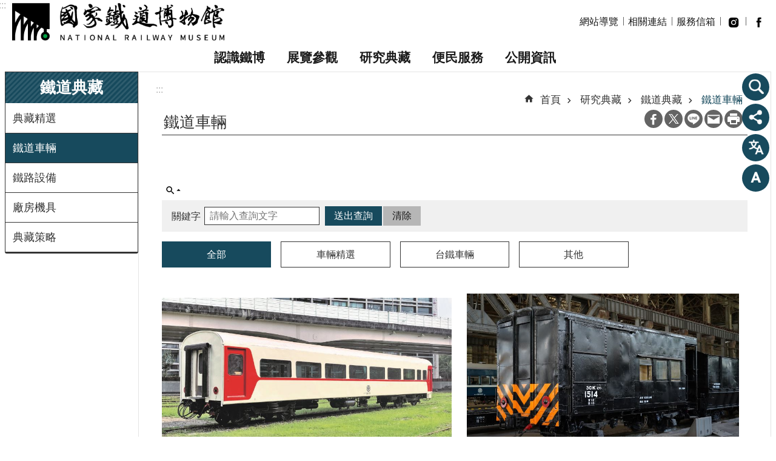

--- FILE ---
content_type: text/html; charset=utf-8
request_url: https://www.nrm.gov.tw/News_Card.aspx?n=3338&sms=12888&page=3&PageSize=6
body_size: 14221
content:

<!DOCTYPE html>

<html id="FormHtml" xmlns="http://www.w3.org/1999/xhtml" lang="zh-Hant-tw">
<head id="Head1">    <style>
        .for_accessibility a {
            position: absolute;
            top: 10px;
            left: 10px;
            z-index: 99;
            width: 1px;
            height: 1px;
            white-space: nowrap;
            overflow: hidden;
            color: #000;
        }
            .for_accessibility a:focus {
                width: auto;
                height: auto;
                padding: 6px;
                background-color: #fff;
            }
        .for_accessibility div {
            position: absolute;
            width: 2px;
            height: 2px;
            background-color: transparent;
            opacity: .1
        }
    </style>
<script src='https://www.nrm.gov.tw/Scripts/core.min.js'></script>
<script src='https://www.nrm.gov.tw/Scripts/fu_Accessibility.js'></script>
<script src='https://www.nrm.gov.tw/Scripts/jquery.cookie.js'></script>
<script src='https://www.nrm.gov.tw/Scripts/jUtil.js'></script>
<script src='https://www.nrm.gov.tw/Scripts/fancybox/jquery.fancybox.js'></script>
<link rel='stylesheet' type='text/css' href='https://www.nrm.gov.tw/Scripts/fancybox/jquery.fancybox.css'>
<script src='https://www.nrm.gov.tw/Scripts/lightGallery/js/lightgallery-all.min.js'></script>
<link rel='stylesheet' type='text/css' href='https://www.nrm.gov.tw/Scripts/lightGallery/css/lightgallery.min.css'>
<script src='https://www.nrm.gov.tw/Scripts/J_Pager.js'></script>
<script src='https://www.nrm.gov.tw/Scripts/Chart/highcharts.js'></script>
<script src='https://www.nrm.gov.tw/Scripts/Chart/map.src.js'></script>
<script src='https://www.nrm.gov.tw/Scripts/Chart/highcharts_theme.js'></script>
<script src='https://www.nrm.gov.tw/Scripts/Chart/tw-all.js'></script>
<link rel='stylesheet' type='text/css' href='https://www.nrm.gov.tw/Scripts/Chart/highcharts.css'>
<script src='https://www.nrm.gov.tw/Scripts/jquery.mousewheel.min.js'></script>
<script src='https://www.nrm.gov.tw/Scripts/jquery.touchwipe.min.js'></script>
<script src='https://www.nrm.gov.tw/js/airdatepicker/datepicker.min.js'></script>
<script src='https://www.nrm.gov.tw/js/airdatepicker/datepicker.zh-tw.js'></script>
<script src='https://www.nrm.gov.tw/js/airdatepicker/datepicker.en.js'></script>
<link rel='stylesheet' type='text/css' href='https://www.nrm.gov.tw/js/airdatepicker/datepicker.min.css'>
<script src='https://www.nrm.gov.tw/Scripts/comboTree/comboTreePlugin.js'></script>
<link rel='stylesheet' type='text/css' href='https://www.nrm.gov.tw/Scripts/comboTree/css/jqueryscripttop.css'>
<link rel='stylesheet' type='text/css' href='https://www.nrm.gov.tw/Scripts/comboTree/css/bootstrap.min.css'>
<link rel='stylesheet' type='text/css' href='https://www.nrm.gov.tw/Scripts/comboTree/css/materialdesignicons.min.css'>
<link rel='stylesheet' type='text/css' href='https://www.nrm.gov.tw/Scripts/comboTree/css/style.css'>
<script type='text/javascript' src='https://www.nrm.gov.tw/Scripts/sweetalert2.js'></script>
<script>var CCMS_WWWURL='https://www.nrm.gov.tw';var CCMS_LanguageSN=1;var CCMS_SitesSN_Encryption='505';</script><meta http-equiv="X-UA-Compatible" content="IE=edge" /><meta name="viewport" content="width=device-width, initial-scale=1" /><meta http-equiv="Content-Type" content="text/html; charset=utf-8" />
<meta name="DC.Title" content="" />
<meta name="DC.Subject" content="" />
<meta name="DC.Creator" content="" />
<meta name="DC.Publisher" content="" />
<meta name="DC.Date" content="2023-05-22" />
<meta name="DC.Type" content="" />
<meta name="DC.Identifier" content="" />
<meta name="DC.Description" content="" />
<meta name="DC.Contributor" content="" />
<meta name="DC.Format" content="" />
<meta name="DC.Relation" content="" />
<meta name="DC.Source" content="" />
<meta name="DC.Language" content="" />
<meta name="DC.Coverage.t.min" content="2023-05-22" />
<meta name="DC.Coverage.t.max" content="2023-06-22" />
<meta name="DC.Rights" content="" />
<meta name="Category.Theme" content="" />
<meta name="Category.Cake" content="" />
<meta name="Category.Service" content="" />
<meta name="DC.Keywords" content="" />
<title>
	國家鐵道博物館-鐵道車輛
</title><link id="likCssGlobal" href="/css/global.css" rel="stylesheet" type="text/css" /><link id="likCssPage" href="/css/page.css" rel="stylesheet" type="text/css" /><link id="likPrint" href="/css/print.css" rel="stylesheet" type="text/css" media="print" /><link id="lnkCssSysDetail" href="/css/sys_detail.css" rel="stylesheet" type="text/css" />
<link href="https://file.moc.gov.tw/001/Upload/505/sites/pagebackimage/a6712d83-8263-4bd5-a8e0-c6c6a3c9977a.png" rel="icon" type="image/x-icon"><script>const jhxiaoQS = '?n=3338&amp;sms=12888&amp;page=3&amp;PageSize=6&amp;Create=1'</script><style>/*!
 * froala_editor v4.0.8 (https://www.froala.com/wysiwyg-editor)
 * License https://froala.com/wysiwyg-editor/terms/
 * Copyright 2014-2021 Froala Labs
 */

.fr-clearfix::after{clear:both;display:block;content:"";height:0}.fr-hide-by-clipping{position:absolute;width:1px;height:1px;padding:0;margin:-1px;overflow:hidden;clip:rect(0, 0, 0, 0);border:0}.fr-view img.fr-rounded,.fr-view .fr-img-caption.fr-rounded img{border-radius:10px;-moz-border-radius:10px;-webkit-border-radius:10px;-moz-background-clip:padding;-webkit-background-clip:padding-box;background-clip:padding-box}.fr-view img.fr-shadow,.fr-view .fr-img-caption.fr-shadow img{-webkit-box-shadow:10px 10px 5px 0px #cccccc;-moz-box-shadow:10px 10px 5px 0px #cccccc;box-shadow:10px 10px 5px 0px #cccccc}.fr-view img.fr-bordered,.fr-view .fr-img-caption.fr-bordered img{border:solid 5px #CCC}.fr-view img.fr-bordered{-webkit-box-sizing:content-box;-moz-box-sizing:content-box;box-sizing:content-box}.fr-view .fr-img-caption.fr-bordered img{-webkit-box-sizing:border-box;-moz-box-sizing:border-box;box-sizing:border-box}.fr-view{word-wrap:break-word}.fr-view span[style~="color:"] a{color:inherit}.fr-view strong{font-weight:700}.fr-view table[border='0'] td:not([class]),.fr-view table[border='0'] th:not([class]),.fr-view table[border='0'] td[class=""],.fr-view table[border='0'] th[class=""]{border-width:0px}.fr-view table{border:none;border-collapse:collapse;empty-cells:show;max-width:100%}.fr-view table td{min-width:5px}.fr-view table.fr-dashed-borders td,.fr-view table.fr-dashed-borders th{border-style:dashed}.fr-view table.fr-alternate-rows tbody tr:nth-child(2n){background:whitesmoke}.fr-view table td,.fr-view table th{border:1px solid #DDD}.fr-view table td:empty,.fr-view table th:empty{height:20px}.fr-view table td.fr-highlighted,.fr-view table th.fr-highlighted{border:1px double red}.fr-view table td.fr-thick,.fr-view table th.fr-thick{border-width:2px}.fr-view table th{background:#ececec}.fr-view hr{clear:both;user-select:none;-o-user-select:none;-moz-user-select:none;-khtml-user-select:none;-webkit-user-select:none;-ms-user-select:none;break-after:always;page-break-after:always}.fr-view .fr-file{position:relative}.fr-view .fr-file::after{position:relative;content:"\1F4CE";font-weight:normal}.fr-view pre{white-space:pre-wrap;word-wrap:break-word;overflow:visible}.fr-view[dir="rtl"] blockquote{border-left:none;border-right:solid 2px #5E35B1;margin-right:0;padding-right:5px;padding-left:0}.fr-view[dir="rtl"] blockquote blockquote{border-color:#00BCD4}.fr-view[dir="rtl"] blockquote blockquote blockquote{border-color:#43A047}.fr-view blockquote{border-left:solid 2px #5E35B1;margin-left:0;padding-left:30px;color:#5E35B1}.fr-view blockquote blockquote{border-color:#00BCD4;color:#00BCD4}.fr-view blockquote blockquote blockquote{border-color:#43A047;color:#43A047}.fr-view span.fr-emoticon{font-weight:normal;font-family:"Apple Color Emoji","Segoe UI Emoji","NotoColorEmoji","Segoe UI Symbol","Android Emoji","EmojiSymbols";display:inline;line-height:0}.fr-view span.fr-emoticon.fr-emoticon-img{background-repeat:no-repeat !important;font-size:inherit;height:1em;width:1em;min-height:20px;min-width:20px;display:inline-block;margin:-.1em .1em .1em;line-height:1;vertical-align:middle}.fr-view .fr-text-gray{color:#AAA !important}.fr-view .fr-text-bordered{border-top:solid 1px #222;border-bottom:solid 1px #222;padding:10px 0}.fr-view .fr-text-spaced{letter-spacing:1px}.fr-view .fr-text-uppercase{text-transform:uppercase}.fr-view .fr-class-highlighted{background-color:#ffff00}.fr-view .fr-class-code{border-color:#cccccc;border-radius:2px;-moz-border-radius:2px;-webkit-border-radius:2px;-moz-background-clip:padding;-webkit-background-clip:padding-box;background-clip:padding-box;background:#f5f5f5;padding:10px;font-family:"Courier New", Courier, monospace}.fr-view .fr-class-transparency{opacity:0.5}.fr-view img{position:relative;max-width:100%}.fr-view img.fr-dib{margin:5px auto;display:block;float:none;vertical-align:top}.fr-view img.fr-dib.fr-fil{margin-left:0;text-align:left}.fr-view img.fr-dib.fr-fir{margin-right:0;text-align:right}.fr-view img.fr-dii{display:inline-block;float:none;vertical-align:bottom;margin-left:5px;margin-right:5px;max-width:calc(100% - (2 * 5px))}.fr-view img.fr-dii.fr-fil{float:left;margin:5px 5px 5px 0;max-width:calc(100% - 5px)}.fr-view img.fr-dii.fr-fir{float:right;margin:5px 0 5px 5px;max-width:calc(100% - 5px)}.fr-view span.fr-img-caption{position:relative;max-width:100%}.fr-view span.fr-img-caption.fr-dib{margin:5px auto;display:block;float:none;vertical-align:top}.fr-view span.fr-img-caption.fr-dib.fr-fil{margin-left:0;text-align:left}.fr-view span.fr-img-caption.fr-dib.fr-fir{margin-right:0;text-align:right}.fr-view span.fr-img-caption.fr-dii{display:inline-block;float:none;vertical-align:bottom;margin-left:5px;margin-right:5px;max-width:calc(100% - (2 * 5px))}.fr-view span.fr-img-caption.fr-dii.fr-fil{float:left;margin:5px 5px 5px 0;max-width:calc(100% - 5px)}.fr-view span.fr-img-caption.fr-dii.fr-fir{float:right;margin:5px 0 5px 5px;max-width:calc(100% - 5px)}.fr-view .fr-video{text-align:center;position:relative}.fr-view .fr-video.fr-rv{padding-bottom:56.25%;padding-top:30px;height:0;overflow:hidden}.fr-view .fr-video.fr-rv>iframe,.fr-view .fr-video.fr-rv object,.fr-view .fr-video.fr-rv embed{position:absolute !important;top:0;left:0;width:100%;height:100%}.fr-view .fr-video>*{-webkit-box-sizing:content-box;-moz-box-sizing:content-box;box-sizing:content-box;max-width:100%;border:none}.fr-view .fr-video.fr-dvb{display:block;clear:both}.fr-view .fr-video.fr-dvb.fr-fvl{text-align:left}.fr-view .fr-video.fr-dvb.fr-fvr{text-align:right}.fr-view .fr-video.fr-dvi{display:inline-block}.fr-view .fr-video.fr-dvi.fr-fvl{float:left}.fr-view .fr-video.fr-dvi.fr-fvr{float:right}.fr-view a.fr-strong{font-weight:700}.fr-view a.fr-green{color:green}.fr-view .fr-img-caption{text-align:center}.fr-view .fr-img-caption .fr-img-wrap{padding:0;margin:auto;text-align:center;width:100%}.fr-view .fr-img-caption .fr-img-wrap a{display:block}.fr-view .fr-img-caption .fr-img-wrap img{display:block;margin:auto;width:100%}.fr-view .fr-img-caption .fr-img-wrap>span{margin:auto;display:block;padding:5px 5px 10px;font-size:0.875rem;font-weight:initial;-webkit-box-sizing:border-box;-moz-box-sizing:border-box;box-sizing:border-box;-webkit-opacity:0.9;-moz-opacity:0.9;opacity:0.9;-ms-filter:"progid:DXImageTransform.Microsoft.Alpha(Opacity=0)";width:100%;text-align:center}.fr-view button.fr-rounded,.fr-view input.fr-rounded,.fr-view textarea.fr-rounded{border-radius:10px;-moz-border-radius:10px;-webkit-border-radius:10px;-moz-background-clip:padding;-webkit-background-clip:padding-box;background-clip:padding-box}.fr-view button.fr-large,.fr-view input.fr-large,.fr-view textarea.fr-large{font-size:1.5rem}a.fr-view.fr-strong{font-weight:700}a.fr-view.fr-green{color:green}img.fr-view{position:relative;max-width:100%}img.fr-view.fr-dib{margin:5px auto;display:block;float:none;vertical-align:top}img.fr-view.fr-dib.fr-fil{margin-left:0;text-align:left}img.fr-view.fr-dib.fr-fir{margin-right:0;text-align:right}img.fr-view.fr-dii{display:inline-block;float:none;vertical-align:bottom;margin-left:5px;margin-right:5px;max-width:calc(100% - (2 * 5px))}img.fr-view.fr-dii.fr-fil{float:left;margin:5px 5px 5px 0;max-width:calc(100% - 5px)}img.fr-view.fr-dii.fr-fir{float:right;margin:5px 0 5px 5px;max-width:calc(100% - 5px)}span.fr-img-caption.fr-view{position:relative;max-width:100%}span.fr-img-caption.fr-view.fr-dib{margin:5px auto;display:block;float:none;vertical-align:top}span.fr-img-caption.fr-view.fr-dib.fr-fil{margin-left:0;text-align:left}span.fr-img-caption.fr-view.fr-dib.fr-fir{margin-right:0;text-align:right}span.fr-img-caption.fr-view.fr-dii{display:inline-block;float:none;vertical-align:bottom;margin-left:5px;margin-right:5px;max-width:calc(100% - (2 * 5px))}span.fr-img-caption.fr-view.fr-dii.fr-fil{float:left;margin:5px 5px 5px 0;max-width:calc(100% - 5px)}span.fr-img-caption.fr-view.fr-dii.fr-fir{float:right;margin:5px 0 5px 5px;max-width:calc(100% - 5px)}
</style><!-- Google tag (gtag.js) -->
<script async src="https://www.googletagmanager.com/gtag/js?id=G-5H6ZTMKYFP"></script>
<script>
  window.dataLayer = window.dataLayer || [];
  function gtag(){dataLayer.push(arguments);}
  gtag('js', new Date());

  gtag('config', 'G-5H6ZTMKYFP');
</script><script>
        document.ondragstart = function () { return false; }
        document.oncontextmenu = function () { return false; }
        document.onselectstart = function () { return false; }
</script>
<meta property="og:title" content="國家鐵道博物館-鐵道車輛" >
<meta property="og:type" content="article" >
<meta property="og:url" content="https://www.nrm.gov.tw/News_Card.aspx?n=3338&sms=12888&page=3&PageSize=6" >
<meta property="og:site_name" content="國家鐵道博物館" >
<meta property="og:description" content="鐵道車輛" >
</head>
<body id="Formbody" data-js="false" class="fr-view"><div class="for_accessibility">
    <a href="#Accesskey_C" class="" title="移至主要內容區塊">跳到主要內容區塊</a>    <div>
        <nav><span style="font-size:0em">跳到主要內容區塊</span></nav>
    </div>
    <script>
        var $a = $('.for_accessibility a');
        $a.on('click', function (evt) {
            var $href = $($(this).attr('href')),
                $target = $href.find('a').eq(0).get(0);
            setTimeout(function () { try { $target.focus(); } catch (e) { } }, 0);
        });
    </script>
</div>
<script> document.body.setAttribute("data-js", "true");</script>
    
    <form method="post" action="./News_Card.aspx?n=3338&amp;sms=12888&amp;page=3&amp;PageSize=6&amp;Create=1" id="form1" enctype="multipart/form-data">
<div class="aspNetHidden">
<input type="hidden" name="__VIEWSTATE" id="__VIEWSTATE" value="/[base64]/V0VEe+cD/LSQKLM1phal+waMwTe0r/JLs2HM4ZbK5FHlG6bfcj/11r5HRkJxTiu8Rz9ugsVxSP4hoFFg==" />
</div>

        <!--主選單 結束-->
        <!--標題-->

        <div class="title">
            

        </div>
        
        
        
        
        
        
     <div class="group sys-root" data-func="{&#39;datePicker&#39;:{&#39;autoClose&#39;:true,&#39;language&#39;:&#39;zh-tw&#39;,&#39;navTitles&#39;:{&#39;days&#39;:&#39;&lt;i&amp;gt;西元 yyyy 年&lt;/i&amp;gt; &amp;nbsp; MM&#39;,&#39;months&#39;:&#39;西元 yyyy 年&#39;,&#39;years&#39;:&#39;西元 yyyy1 至 yyyy2 年&#39;}}}" data-nojs="您的瀏覽器似乎不支援 JavaScript 語法，但沒關係，這並不會影響到內容的陳述。如需要選擇適合您的字級大小，可利用鍵盤 Ctrl   ( )放大 (-)縮小。如需要回到上一頁，可使用瀏覽器提供的 Alt   左方向鍵(←)。如需要列印，可利用鍵盤 Ctrl   p 使用瀏覽器提供的列印功能。" data-type="3" data-child="3"><div class="in"><div class="ct"><div class="in"> <div class="group base-mobile" data-func="{&#39;toggleBtn&#39;:{&#39;addHd&#39;:true}, &#39;forNCC&#39;:{}}" data-index="1" data-type="3"><div class="in"><div class="hd"><div class="in"><div   data-index="0"  class="headH3"  >		<span  ><a     title="手機版選單" data-title="手機版選單"  >手機版選單</a></span></div></div></div><div class="ct"><div class="in"> <div class="area-form search" data-index="1" data-type="0" data-child="1"><div class="in"><div class="hd"><div class="in"><div   data-index="0"  >		<span  ><a   href="javascript:void(0)"    title="搜尋" data-title="搜尋"  target="_self"   >搜尋</a></span></div></div></div><div class="ct"><div class="in"><div class="fieldset">
  <span class="search"><input data-search="0b7d73cdcdf84ab68131817f62c015ac" type="search" placeholder="搜尋" title="搜尋"></span>
  <span class="submit"><a href="#" role="button" class='CCMS_SearchBtn' data-search="btn_0b7d73cdcdf84ab68131817f62c015ac" title="搜尋" >搜尋</a></span>
</div>
<div class="list">
  <ul data-index="1" data-child="0">
  </ul>
</div>
<script >
$(function () {
    $('[data-search="0b7d73cdcdf84ab68131817f62c015ac"]').on("keydown", function (event) {
        if (event.which == 13) {
             doSearch($('[data-search$="0b7d73cdcdf84ab68131817f62c015ac"]'));
            return false;
        }
    });
});
</script>
</div></div><div class="ft"><div class="in"><ul data-index="1" data-child="1">
  <li data-index="1" class="advanced"><span><a target="_blank" rel="noreferrer noopener" href="https://www.google.com.tw/advanced_search?hl=zh-Hant-tw&as_sitesearch=https://www.nrm.gov.tw" title="進階搜尋[另開新視窗]">進階搜尋</a></span></li>
</ul>
</div></div></div></div> <div class="list-text share" data-index="2" data-type="0" data-child="1"><div class="in"><div class="hd"><div class="in"><div   data-index="0"  >		<span  ><a   href="#"    title="分享" data-title="分享"  >分享</a></span></div></div></div><div class="ct"><div class="in"><ul data-index="1" data-child="4" ><li   data-index="1"  class="facebook"  >		<span  ><a   href="javascript: void(window.open('https://www.facebook.com/share.php?u='.concat(encodeURIComponent(location.href)) ));"    title="分享到 Facebook[另開新視窗]" data-title="分享到 Facebook[另開新視窗]"  target="_self"   >Facebook</a></span></li><li   data-index="2"  class="X"  >		<span  ><a   href="javascript: void(window.open('https://twitter.com/share?text='.concat(encodeURIComponent(document.title)).concat('&url=').concat(encodeURIComponent(location.href))));"    title="分享到 X[另開新視窗]" data-title="分享到 X[另開新視窗]"  target="_self"   >X</a></span></li><li   data-index="3"  class="line"  >		<span  ><a   href="javascript: void(window.open('https://line.naver.jp/R/msg/text/?'.concat(encodeURIComponent(location.href)) ));"    title="分享到 line[另開新視窗]" data-title="分享到 line[另開新視窗]"  target="_self"   >line</a></span></li><li   data-index="4"  class="email"  >		<span  ><a   href="javascript:  void(window.open('mailto:?subject=' + encodeURIComponent(document.title) + '&amp;body=' +  encodeURIComponent(document.URL)));"    title="分享到 email[另開新視窗]" data-title="分享到 email[另開新視窗]"  target="_self"   >Email</a></span></li></ul>
</div></div></div></div> <div class="list-text lang" data-func="{&#39;toggleBtn&#39;:{&#39;clickToRemove&#39;:true,&#39;addHd&#39;:true}}" data-index="3" data-type="0" data-child="1"><div class="in"><div class="hd"><div class="in"><div   data-index="0"  >		<span  ><a   href="#"    title="語系" data-title="語系"  >語系</a></span></div></div></div><div class="ct"><div class="in"><ul data-index="1" data-child="2" ><li   data-index="1"  >		<span  ><a   href="/en/"    title="[另開新視窗]En" data-title="[另開新視窗]En"  target="_blank"  rel = "noreferrer noopener"   >En</a></span></li><li   data-index="2"  >		<span  ><a   href="/jp"    title="[另開新視窗]日文" data-title="[另開新視窗]日文"  target="_blank"  rel = "noreferrer noopener"   >日文</a></span></li></ul>
</div></div></div></div> <div class="group-list nav" data-func="{&#39;majorNavMobile&#39;:{}}" data-index="4" data-type="4" data-child="5"><div class="in"><div class="ct"><div class="in"><ul data-index="1" data-child="5"><li data-index="1"> <div class="group nav" data-index="1" data-type="3" data-child="1"><div class="in"><div class="hd"><div class="in"><div   data-index="0"  class="headH3"  >		<span  ><a   href="cl.aspx?n=3306"       title="認識鐵博" data-title="認識鐵博"  >認識鐵博</a></span></div></div></div><div class="ct"><div class="in"> <div class="list-text nav" data-index="1" data-type="0" data-child="1"><div class="in"><div class="ct"><div class="in"><ul data-index="1" data-child="4" ><li   data-index="1"  >		<span  ><a   href="News.aspx?n=3307&sms=12883"       title="最新消息" data-title="最新消息"  >最新消息</a></span></li><li   data-index="2"  >		<span  ><a   href="cl.aspx?n=3308"       title="關於鐵博" data-title="關於鐵博"  >關於鐵博</a></span></li><li   data-index="3"  >		<span  ><a   href="cp.aspx?n=4804"       title="歷史軌跡" data-title="歷史軌跡"  >歷史軌跡</a></span></li><li   data-index="4"  >		<span  ><a   href="cp.aspx?n=3320"       title="交通指南" data-title="交通指南"  >交通指南</a></span></li></ul>
</div></div></div></div></div></div></div></div></li><li data-index="2"> <div class="group nav" data-index="2" data-type="3" data-child="1"><div class="in"><div class="hd"><div class="in"><div   data-index="0"  class="headH3"  >		<span  ><a   href="cl.aspx?n=3316"       title="展覽參觀" data-title="展覽參觀"  >展覽參觀</a></span></div></div></div><div class="ct"><div class="in"> <div class="list-text nav" data-index="1" data-type="0" data-child="1"><div class="in"><div class="ct"><div class="in"><ul data-index="1" data-child="6" ><li   data-index="1"  >		<span  ><a   href="cl.aspx?n=3317"       title="參觀資訊" data-title="參觀資訊"  >參觀資訊</a></span></li><li   data-index="2"  >		<span  ><a   href="https://nrm.fonticket.com/"   onclick="$.get(CCMS_WWWURL+'/Common/GetVisitCount.ashx?n=9146');return true;"      title="[另開新視窗]線上購票" data-title="[另開新視窗]線上購票"  target="_blank"  rel = "noreferrer noopener"   >線上購票</a></span></li><li   data-index="3"  >		<span  ><a   href="cl.aspx?n=9142"       title="乘車體驗" data-title="乘車體驗"  >乘車體驗</a></span></li><li   data-index="4"  >		<span  ><a   href="cl.aspx?n=3324"       title="展覽" data-title="展覽"  >展覽</a></span></li><li   data-index="5"  >		<span  ><a   href="cl.aspx?n=3327"       title="活動" data-title="活動"  >活動</a></span></li><li   data-index="6"  >		<span  ><a   href="cp.aspx?n=5163"       title="建築介紹" data-title="建築介紹"  >建築介紹</a></span></li></ul>
</div></div></div></div></div></div></div></div></li><li data-index="3"> <div class="group nav" data-index="3" data-type="3" data-child="1"><div class="in"><div class="hd"><div class="in"><div   data-index="0"  class="headH3"  >		<span  ><a   href="cl.aspx?n=3336"       title="研究典藏" data-title="研究典藏"  >研究典藏</a></span></div></div></div><div class="ct"><div class="in"> <div class="list-text nav" data-index="1" data-type="0" data-child="1"><div class="in"><div class="ct"><div class="in"><ul data-index="1" data-child="4" ><li   data-index="1"  >		<span  ><a   href="cl.aspx?n=3337"       title="鐵道典藏" data-title="鐵道典藏"  >鐵道典藏</a></span></li><li   data-index="2"  >		<span  ><a   href="News.aspx?n=8608&sms=13668"       title="研究" data-title="研究"  >研究</a></span></li><li   data-index="3"  >		<span  ><a   href="cl.aspx?n=8609"       title="學習" data-title="學習"  >學習</a></span></li><li   data-index="4"  >		<span  ><a   href="cl.aspx?n=8611"       title="影音" data-title="影音"  >影音</a></span></li></ul>
</div></div></div></div></div></div></div></div></li><li data-index="4"> <div class="group nav" data-index="4" data-type="3" data-child="1"><div class="in"><div class="hd"><div class="in"><div   data-index="0"  class="headH3"  >		<span  ><a   href="cl.aspx?n=3358"       title="便民服務" data-title="便民服務"  >便民服務</a></span></div></div></div><div class="ct"><div class="in"> <div class="list-text nav" data-index="1" data-type="0" data-child="1"><div class="in"><div class="ct"><div class="in"><ul data-index="1" data-child="7" ><li   data-index="1"  >		<span  ><a   href="MessageRead.aspx?n=3363&sms=12924"       title="服務信箱" data-title="服務信箱"  >服務信箱</a></span></li><li   data-index="2"  >		<span  ><a   href="News_Toggle.aspx?n=3361&sms=13224"       title="常見問題" data-title="常見問題"  >常見問題</a></span></li><li   data-index="3"  >		<span  ><a   href="cl.aspx?n=8612"       title="遺失物處理" data-title="遺失物處理"  >遺失物處理</a></span></li><li   data-index="4"  >		<span  ><a   href="cl.aspx?n=3368"       title="成為志工" data-title="成為志工"  >成為志工</a></span></li><li   data-index="5"  >		<span  ><a   href="cl.aspx?n=3372"       title="補助計畫申請" data-title="補助計畫申請"  >補助計畫申請</a></span></li><li   data-index="6"  >		<span  ><a   href="cl.aspx?n=9137"       title="無障礙專區" data-title="無障礙專區"  >無障礙專區</a></span></li><li   data-index="7"  >		<span  ><a   href="cp.aspx?n=9465"       title="消費者保護專區" data-title="消費者保護專區"  >消費者保護專區</a></span></li></ul>
</div></div></div></div></div></div></div></div></li><li data-index="5"> <div class="group nav" data-index="5" data-type="3" data-child="1"><div class="in"><div class="hd"><div class="in"><div   data-index="0"  class="headH3"  >		<span  ><a   href="cl.aspx?n=3345"       title="公開資訊" data-title="公開資訊"  >公開資訊</a></span></div></div></div><div class="ct"><div class="in"> <div class="list-text nav" data-index="1" data-type="0" data-child="1"><div class="in"><div class="ct"><div class="in"><ul data-index="1" data-child="6" ><li   data-index="1"  >		<span  ><a   href="News.aspx?n=3359&sms=12892"       title="預、決算及政策宣導" data-title="預、決算及政策宣導"  >預、決算及政策宣導</a></span></li><li   data-index="2"  >		<span  ><a   href="News.aspx?n=3377&sms=12897"       title="性別平等專區" data-title="性別平等專區"  >性別平等專區</a></span></li><li   data-index="3"  >		<span  ><a   href="News.aspx?n=3360&sms=13671"       title="計畫成果" data-title="計畫成果"  >計畫成果</a></span></li><li   data-index="4"  >		<span  ><a   href="News.aspx?n=3378&sms=12898"       title="利益衝突迴避專區" data-title="利益衝突迴避專區"  >利益衝突迴避專區</a></span></li><li   data-index="5"  >		<span  ><a   href="cl.aspx?n=3364"       title="過往新聞" data-title="過往新聞"  >過往新聞</a></span></li><li   data-index="6"  >		<span  ><a   href="cp.aspx?n=9460"       title="相關連結" data-title="相關連結"  >相關連結</a></span></li></ul>
</div></div></div></div></div></div></div></div></li></ul></div></div></div></div> <div class="list-text hot-key-word" data-index="5" data-type="0"><div class="in"><div class="hd"><div class="in"><div   data-index="0"  >		<span  ><a     title="熱門關鍵字" data-title="熱門關鍵字"  >熱門關鍵字</a></span></div></div></div><div class="ct"><div class="in"></div></div></div></div> <div class="list-text link" data-index="6" data-type="0" data-child="1"><div class="in"><div class="hd"><div class="in"><div   data-index="0"  >		<span  ><a     title="上方連結" data-title="上方連結"  >上方連結</a></span></div></div></div><div class="ct"><div class="in"><ul data-index="1" data-child="5" ><li   data-index="1"  class="top_0"  >		<span  ><a   href="SiteMap.aspx"    title="網站導覽" data-title="網站導覽"  target="_self"   >網站導覽</a></span></li><li   data-index="2"  class="top_1"  >		<span  ><a   href="https://www.nrm.gov.tw/cp.aspx?n=9460&s=4271&ccms_cs=1&state=872F087FA5A8A77B"    title="相關連結" data-title="相關連結"  target="_self"   >相關連結</a></span></li><li   data-index="3"  class="top_2"  >		<span  ><a   href="/MessageRead.aspx?n=3363&sms=12924"    title="服務信箱" data-title="服務信箱"  target="_self"   >服務信箱</a></span></li><li   data-index="4"  class="top_3"  >		<span  ><a   href="https://www.instagram.com/nrm_tw/"    title="[另開新視窗]instagram" data-title="[另開新視窗]instagram"  target="_blank"  rel = "noreferrer noopener"   >instagram</a></span></li><li   data-index="5"  class="top_4"  >		<span  ><a   href="https://www.facebook.com/NationalRailwayMuseumTW/"    title="[另開新視窗]facebook" data-title="[另開新視窗]facebook"  target="_blank"  rel = "noreferrer noopener"   >facebook</a></span></li></ul>
</div></div></div></div> <div class="list-text link" data-index="7" data-type="0" data-child="1"><div class="in"><div class="hd"><div class="in"><div   data-index="0"  >		<span  ><a     title="下方連結" data-title="下方連結"  >下方連結</a></span></div></div></div><div class="ct"><div class="in"><ul data-index="1" data-child="6" ><li   data-index="1"  class="footer_0"  >		<span  ><a   href="https://www.moc.gov.tw/cl.aspx?n=150"    title="文化部重大政策" data-title="文化部重大政策"  target="_self"   >文化部重大政策</a></span></li><li   data-index="2"  class="footer_1"  >		<span  ><a   href="/cp.aspx?n=3354"    title="個資保護" data-title="個資保護"  target="_self"   >個資保護</a></span></li><li   data-index="3"  class="footer_2"  >		<span  ><a   href="SiteMap.aspx"    title="網站導覽" data-title="網站導覽"  target="_self"   >網站導覽</a></span></li><li   data-index="4"  class="footer_3"  >		<span  ><a   href="/cp.aspx?n=3355"    title="隱私權及安全政策宣示" data-title="隱私權及安全政策宣示"  target="_self"   >隱私權及安全政策宣示</a></span></li><li   data-index="5"  class="footer_4"  >		<span  ><a   href="/cp.aspx?n=3356"    title="網站資料開放宣告" data-title="網站資料開放宣告"  target="_self"   >網站資料開放宣告</a></span></li><li   data-index="6"  class="footer_5"  >		<span  ><a   href="/cp.aspx?n=3357"    title="著作權聲明" data-title="著作權聲明"  target="_self"   >著作權聲明</a></span></li></ul>
</div></div></div></div></div></div></div></div> <div class="group base-extend" data-index="2" data-type="3" data-child="1"><div class="in"><div class="ct"><div class="in"> <div class="group default topheader" data-index="1" data-type="3"><div class="in"><div class="ct"><div class="in"> <div class="simple-text accesskey" data-type="0" data-child="1"><div class="in"><div class="ct"><div class="in"><span><a href="#Accesskey_U" id="Accesskey_U" accesskey="U" title="選單連結區塊，此區塊列有本網站主要連結。">:::</a></span></div></div></div></div> <div class="simple-text major-logo" data-index="1" data-type="0" data-child="1"><div class="in"><div class="ct"><div class="in"><h1><a href="Default.aspx" title="回首頁">國家鐵道博物館</a></h1></div></div></div></div> <div class="list-text link" data-index="2" data-type="0" data-child="1"><div class="in"><div class="hd"><div class="in"><div   data-index="0"  >		<span  ><a     title="上方連結" data-title="上方連結"  >上方連結</a></span></div></div></div><div class="ct"><div class="in"><ul data-index="1" data-child="5" ><li   data-index="1"  class="top_0"  >		<span  ><a   href="SiteMap.aspx"    title="網站導覽" data-title="網站導覽"  target="_self"   >網站導覽</a></span></li><li   data-index="2"  class="top_1"  >		<span  ><a   href="https://www.nrm.gov.tw/cp.aspx?n=9460&s=4271&ccms_cs=1&state=872F087FA5A8A77B"    title="相關連結" data-title="相關連結"  target="_self"   >相關連結</a></span></li><li   data-index="3"  class="top_2"  >		<span  ><a   href="/MessageRead.aspx?n=3363&sms=12924"    title="服務信箱" data-title="服務信箱"  target="_self"   >服務信箱</a></span></li><li   data-index="4"  class="top_3"  >		<span  ><a   href="https://www.instagram.com/nrm_tw/"    title="[另開新視窗]instagram" data-title="[另開新視窗]instagram"  target="_blank"  rel = "noreferrer noopener"   >instagram</a></span></li><li   data-index="5"  class="top_4"  >		<span  ><a   href="https://www.facebook.com/NationalRailwayMuseumTW/"    title="[另開新視窗]facebook" data-title="[另開新視窗]facebook"  target="_blank"  rel = "noreferrer noopener"   >facebook</a></span></li></ul>
</div></div></div></div></div></div></div></div> <div class="group-list nav" data-func="{&#39;hud&#39;:{},&#39;majorNavHorizontal&#39;:{},&#39;setNavWidth&#39;:{}}" data-index="2" data-type="4" data-child="5"><div class="in"><div class="ct"><div class="in"><ul data-index="1" data-child="5"><li data-index="1"> <div id="Group_49947_nPpDEbRadX" data-Margin_right="" data-sort="" data-bgColor="" data-AddParentGroup="" data-GroupSN="49947" data-WidthDeskTop="" data-anchor="" data-tabType="3" class="group nav" data-index="1" data-Margin_DefaultSetting="false" data-type="3" data-bgClass="" data-WidthMobile="" data-groupname="" data-WidthPad="" data-Margin_left="" data-MenuWidth="" data-isgroup="true" data-Margin_bottom="" data-child="1" data-Margin_Top=""><div class="in"><div class="hd"><div class="in"><div   data-index="0"  class="headH3"  >		<span  ><a   href="cl.aspx?n=3306"       title="認識鐵博" data-title="認識鐵博"  >認識鐵博</a></span></div></div></div><div class="ct"><div class="in"> <div id="Group_51303_gJdTpvyrrE" data-SitesModuleSN="75" data-Margin_right="0" data-sort="2" data-bgColor="#0000ffff" data-AddParentGroup="False" data-GroupSN="51303" data-WidthDeskTop="0" data-anchor="" data-tabType="0" class="list-text nav" data-index="1" data-Margin_DefaultSetting="false" data-type="0" data-bgClass="" data-WidthMobile="0" data-groupname="" data-WidthPad="0" data-Margin_left="0" data-MenuWidth="" data-isgroup="true" data-setLen="0" data-Margin_bottom="0" data-child="1" data-Margin_Top="0"><div class="in"><div class="ct"><div class="in"><ul data-index="1" data-child="4" ><li   data-index="1"  >		<span  ><a   href="News.aspx?n=3307&sms=12883"       title="最新消息" data-title="最新消息"  >最新消息</a></span></li><li   data-index="2"  >		<span  ><a   href="cl.aspx?n=3308"       title="關於鐵博" data-title="關於鐵博"  >關於鐵博</a></span></li><li   data-index="3"  >		<span  ><a   href="cp.aspx?n=4804"       title="歷史軌跡" data-title="歷史軌跡"  >歷史軌跡</a></span></li><li   data-index="4"  >		<span  ><a   href="cp.aspx?n=3320"       title="交通指南" data-title="交通指南"  >交通指南</a></span></li></ul>
</div></div></div></div></div></div></div></div></li><li data-index="2"> <div id="Group_49949_WBLmeapgvr" data-Margin_right="" data-sort="" data-bgColor="" data-AddParentGroup="" data-GroupSN="49949" data-WidthDeskTop="" data-anchor="" data-tabType="3" class="group nav" data-index="2" data-Margin_DefaultSetting="false" data-type="3" data-bgClass="" data-WidthMobile="" data-groupname="" data-WidthPad="" data-Margin_left="" data-MenuWidth="" data-isgroup="true" data-Margin_bottom="" data-child="1" data-Margin_Top=""><div class="in"><div class="hd"><div class="in"><div   data-index="0"  class="headH3"  >		<span  ><a   href="cl.aspx?n=3316"       title="展覽參觀" data-title="展覽參觀"  >展覽參觀</a></span></div></div></div><div class="ct"><div class="in"> <div id="Group_49950_eaNomRnEIF" data-SitesModuleSN="75" data-Margin_right="" data-sort="2" data-bgColor="" data-AddParentGroup="" data-GroupSN="49950" data-WidthDeskTop="" data-anchor="" data-tabType="0" class="list-text nav" data-index="1" data-Margin_DefaultSetting="false" data-type="0" data-bgClass="" data-WidthMobile="" data-groupname="" data-WidthPad="" data-Margin_left="" data-MenuWidth="" data-isgroup="true" data-setLen="0" data-Margin_bottom="" data-child="1" data-Margin_Top=""><div class="in"><div class="ct"><div class="in"><ul data-index="1" data-child="6" ><li   data-index="1"  >		<span  ><a   href="cl.aspx?n=3317"       title="參觀資訊" data-title="參觀資訊"  >參觀資訊</a></span></li><li   data-index="2"  >		<span  ><a   href="https://nrm.fonticket.com/"   onclick="$.get(CCMS_WWWURL+'/Common/GetVisitCount.ashx?n=9146');return true;"      title="[另開新視窗]線上購票" data-title="[另開新視窗]線上購票"  target="_blank"  rel = "noreferrer noopener"   >線上購票</a></span></li><li   data-index="3"  >		<span  ><a   href="cl.aspx?n=9142"       title="乘車體驗" data-title="乘車體驗"  >乘車體驗</a></span></li><li   data-index="4"  >		<span  ><a   href="cl.aspx?n=3324"       title="展覽" data-title="展覽"  >展覽</a></span></li><li   data-index="5"  >		<span  ><a   href="cl.aspx?n=3327"       title="活動" data-title="活動"  >活動</a></span></li><li   data-index="6"  >		<span  ><a   href="cp.aspx?n=5163"       title="建築介紹" data-title="建築介紹"  >建築介紹</a></span></li></ul>
</div></div></div></div></div></div></div></div></li><li data-index="3"> <div id="Group_49951_TyXkHsEtLD" data-Margin_right="" data-sort="" data-bgColor="" data-AddParentGroup="" data-GroupSN="49951" data-WidthDeskTop="" data-anchor="" data-tabType="3" class="group nav" data-index="3" data-Margin_DefaultSetting="false" data-type="3" data-bgClass="" data-WidthMobile="" data-groupname="" data-WidthPad="" data-Margin_left="" data-MenuWidth="" data-isgroup="true" data-Margin_bottom="" data-child="1" data-Margin_Top=""><div class="in"><div class="hd"><div class="in"><div   data-index="0"  class="headH3"  >		<span  ><a   href="cl.aspx?n=3336"       title="研究典藏" data-title="研究典藏"  >研究典藏</a></span></div></div></div><div class="ct"><div class="in"> <div id="Group_49952_RBQruxpjId" data-SitesModuleSN="75" data-Margin_right="" data-sort="2" data-bgColor="" data-AddParentGroup="" data-GroupSN="49952" data-WidthDeskTop="" data-anchor="" data-tabType="0" class="list-text nav" data-index="1" data-Margin_DefaultSetting="false" data-type="0" data-bgClass="" data-WidthMobile="" data-groupname="" data-WidthPad="" data-Margin_left="" data-MenuWidth="" data-isgroup="true" data-setLen="0" data-Margin_bottom="" data-child="1" data-Margin_Top=""><div class="in"><div class="ct"><div class="in"><ul data-index="1" data-child="4" ><li   data-index="1"  >		<span  ><a   href="cl.aspx?n=3337"       title="鐵道典藏" data-title="鐵道典藏"  >鐵道典藏</a></span></li><li   data-index="2"  >		<span  ><a   href="News.aspx?n=8608&sms=13668"       title="研究" data-title="研究"  >研究</a></span></li><li   data-index="3"  >		<span  ><a   href="cl.aspx?n=8609"       title="學習" data-title="學習"  >學習</a></span></li><li   data-index="4"  >		<span  ><a   href="cl.aspx?n=8611"       title="影音" data-title="影音"  >影音</a></span></li></ul>
</div></div></div></div></div></div></div></div></li><li data-index="4"> <div id="Group_49963_MGBjpafMPr" data-Margin_right="" data-sort="" data-bgColor="" data-AddParentGroup="" data-GroupSN="49963" data-WidthDeskTop="" data-anchor="" data-tabType="3" class="group nav" data-index="4" data-Margin_DefaultSetting="false" data-type="3" data-bgClass="" data-WidthMobile="" data-groupname="" data-WidthPad="" data-Margin_left="" data-MenuWidth="" data-isgroup="true" data-Margin_bottom="" data-child="1" data-Margin_Top=""><div class="in"><div class="hd"><div class="in"><div   data-index="0"  class="headH3"  >		<span  ><a   href="cl.aspx?n=3358"       title="便民服務" data-title="便民服務"  >便民服務</a></span></div></div></div><div class="ct"><div class="in"> <div id="Group_49964_upMbnKvJNS" data-SitesModuleSN="75" data-Margin_right="" data-sort="2" data-bgColor="" data-AddParentGroup="" data-GroupSN="49964" data-WidthDeskTop="" data-anchor="" data-tabType="0" class="list-text nav" data-index="1" data-Margin_DefaultSetting="false" data-type="0" data-bgClass="" data-WidthMobile="" data-groupname="" data-WidthPad="" data-Margin_left="" data-MenuWidth="" data-isgroup="true" data-setLen="0" data-Margin_bottom="" data-child="1" data-Margin_Top=""><div class="in"><div class="ct"><div class="in"><ul data-index="1" data-child="7" ><li   data-index="1"  >		<span  ><a   href="MessageRead.aspx?n=3363&sms=12924"       title="服務信箱" data-title="服務信箱"  >服務信箱</a></span></li><li   data-index="2"  >		<span  ><a   href="News_Toggle.aspx?n=3361&sms=13224"       title="常見問題" data-title="常見問題"  >常見問題</a></span></li><li   data-index="3"  >		<span  ><a   href="cl.aspx?n=8612"       title="遺失物處理" data-title="遺失物處理"  >遺失物處理</a></span></li><li   data-index="4"  >		<span  ><a   href="cl.aspx?n=3368"       title="成為志工" data-title="成為志工"  >成為志工</a></span></li><li   data-index="5"  >		<span  ><a   href="cl.aspx?n=3372"       title="補助計畫申請" data-title="補助計畫申請"  >補助計畫申請</a></span></li><li   data-index="6"  >		<span  ><a   href="cl.aspx?n=9137"       title="無障礙專區" data-title="無障礙專區"  >無障礙專區</a></span></li><li   data-index="7"  >		<span  ><a   href="cp.aspx?n=9465"       title="消費者保護專區" data-title="消費者保護專區"  >消費者保護專區</a></span></li></ul>
</div></div></div></div></div></div></div></div></li><li data-index="5"> <div id="Group_49953_WkmpVLSraS" data-Margin_right="" data-sort="" data-bgColor="" data-AddParentGroup="" data-GroupSN="49953" data-WidthDeskTop="" data-anchor="" data-tabType="3" class="group nav" data-index="5" data-Margin_DefaultSetting="false" data-type="3" data-bgClass="" data-WidthMobile="" data-groupname="" data-WidthPad="" data-Margin_left="" data-MenuWidth="" data-isgroup="true" data-Margin_bottom="" data-child="1" data-Margin_Top=""><div class="in"><div class="hd"><div class="in"><div   data-index="0"  class="headH3"  >		<span  ><a   href="cl.aspx?n=3345"       title="公開資訊" data-title="公開資訊"  >公開資訊</a></span></div></div></div><div class="ct"><div class="in"> <div id="Group_49954_ERXBDHbKjv" data-SitesModuleSN="75" data-Margin_right="" data-sort="2" data-bgColor="" data-AddParentGroup="" data-GroupSN="49954" data-WidthDeskTop="" data-anchor="" data-tabType="0" class="list-text nav" data-index="1" data-Margin_DefaultSetting="false" data-type="0" data-bgClass="" data-WidthMobile="" data-groupname="" data-WidthPad="" data-Margin_left="" data-MenuWidth="" data-isgroup="true" data-setLen="0" data-Margin_bottom="" data-child="1" data-Margin_Top=""><div class="in"><div class="ct"><div class="in"><ul data-index="1" data-child="6" ><li   data-index="1"  >		<span  ><a   href="News.aspx?n=3359&sms=12892"       title="預、決算及政策宣導" data-title="預、決算及政策宣導"  >預、決算及政策宣導</a></span></li><li   data-index="2"  >		<span  ><a   href="News.aspx?n=3377&sms=12897"       title="性別平等專區" data-title="性別平等專區"  >性別平等專區</a></span></li><li   data-index="3"  >		<span  ><a   href="News.aspx?n=3360&sms=13671"       title="計畫成果" data-title="計畫成果"  >計畫成果</a></span></li><li   data-index="4"  >		<span  ><a   href="News.aspx?n=3378&sms=12898"       title="利益衝突迴避專區" data-title="利益衝突迴避專區"  >利益衝突迴避專區</a></span></li><li   data-index="5"  >		<span  ><a   href="cl.aspx?n=3364"       title="過往新聞" data-title="過往新聞"  >過往新聞</a></span></li><li   data-index="6"  >		<span  ><a   href="cp.aspx?n=9460"       title="相關連結" data-title="相關連結"  >相關連結</a></span></li></ul>
</div></div></div></div></div></div></div></div></li></ul></div></div></div></div></div></div></div></div> <div class="group base-wrapper" data-index="3" data-type="3" data-child="3"><div class="in"><div class="ct"><div class="in"> <div class="group base-header" data-index="1" data-type="3"><div class="in"><div class="ct"><div class="in"> <div class="area-form search" data-func="{&#39;toggleBtn&#39;:{&#39;clickToRemove&#39;:true,&#39;addHd&#39;:true}}" data-index="1" data-type="0" data-child="1"><div class="in"><div class="hd"><div class="in"><div   data-index="0"  >		<span  ><a   href="javascript:void(0)"    title="搜尋" data-title="搜尋"  target="_self"   >搜尋</a></span></div></div></div><div class="ct"><div class="in"><div class="fieldset">
  <span class="search"><input data-search="4a8440ef26f249a784f7cdd50a455114" type="search" placeholder="搜尋" title="搜尋"></span>
  <span class="submit"><a href="#" role="button" class='CCMS_SearchBtn' data-search="btn_4a8440ef26f249a784f7cdd50a455114" title="搜尋" >搜尋</a></span>
</div>
<div class="list">
  <ul data-index="1" data-child="0">
  </ul>
</div>
<script >
$(function () {
    $('[data-search="4a8440ef26f249a784f7cdd50a455114"]').on("keydown", function (event) {
        if (event.which == 13) {
             doSearch($('[data-search$="4a8440ef26f249a784f7cdd50a455114"]'));
            return false;
        }
    });
});
</script>
</div></div><div class="ft"><div class="in"><ul data-index="1" data-child="1">
  <li data-index="1" class="advanced"><span><a target="_blank" rel="noreferrer noopener" href="https://www.google.com.tw/advanced_search?hl=zh-Hant-tw&as_sitesearch=https://www.nrm.gov.tw" title="進階搜尋[另開新視窗]">進階搜尋</a></span></li>
</ul>
</div></div></div></div> <div class="list-text share" data-func="{&#39;toggleBtn&#39;:{&#39;clickToRemove&#39;:true,&#39;addHd&#39;:true}}" data-index="2" data-type="0" data-child="1"><div class="in"><div class="hd"><div class="in"><div   data-index="0"  >		<span  ><a   href="#"    title="分享" data-title="分享"  >分享</a></span></div></div></div><div class="ct"><div class="in"><ul data-index="1" data-child="4" ><li   data-index="1"  class="facebook"  >		<span  ><a   href="javascript: void(window.open('https://www.facebook.com/share.php?u='.concat(encodeURIComponent(location.href)) ));"    title="分享到 Facebook[另開新視窗]" data-title="分享到 Facebook[另開新視窗]"  target="_self"   >Facebook</a></span></li><li   data-index="2"  class="X"  >		<span  ><a   href="javascript: void(window.open('https://twitter.com/share?text='.concat(encodeURIComponent(document.title)).concat('&url=').concat(encodeURIComponent(location.href))));"    title="分享到 X[另開新視窗]" data-title="分享到 X[另開新視窗]"  target="_self"   >X</a></span></li><li   data-index="3"  class="line"  >		<span  ><a   href="javascript: void(window.open('https://line.naver.jp/R/msg/text/?'.concat(encodeURIComponent(location.href)) ));"    title="分享到 line[另開新視窗]" data-title="分享到 line[另開新視窗]"  target="_self"   >line</a></span></li><li   data-index="4"  class="email"  >		<span  ><a   href="javascript:  void(window.open('mailto:?subject=' + encodeURIComponent(document.title) + '&amp;body=' +  encodeURIComponent(document.URL)));"    title="分享到 email[另開新視窗]" data-title="分享到 email[另開新視窗]"  target="_self"   >Email</a></span></li></ul>
</div></div></div></div> <div class="list-text lang" data-func="{&#39;toggleBtn&#39;:{&#39;clickToRemove&#39;:true,&#39;addHd&#39;:true}}" data-index="3" data-type="0" data-child="1"><div class="in"><div class="hd"><div class="in"><div   data-index="0"  >		<span  ><a   href="#"    title="語系" data-title="語系"  >語系</a></span></div></div></div><div class="ct"><div class="in"><ul data-index="1" data-child="2" ><li   data-index="1"  >		<span  ><a   href="/en/"    title="[另開新視窗]En" data-title="[另開新視窗]En"  target="_blank"  rel = "noreferrer noopener"   >En</a></span></li><li   data-index="2"  >		<span  ><a   href="/jp"    title="[另開新視窗]日文" data-title="[另開新視窗]日文"  target="_blank"  rel = "noreferrer noopener"   >日文</a></span></li></ul>
</div></div></div></div> <div class="list-text font-size" data-func="{&#39;fontSize&#39;:{},&#39;toggleBtn&#39;:{&#39;clickToRemove&#39;:true,&#39;addHd&#39;:true}}" data-index="4" data-type="0" data-child="1"><div class="in"><div class="hd"><div class="in"><div   data-index="0"  >		<span  ><a   href="#"    title="字級" data-title="字級"  >字級</a></span></div></div></div><div class="ct"><div class="in"><ul data-index="1" data-child="3" ><li   data-index="1"  class="small"  >		<span  ><a   href="#"  role="button"  title="小" data-title="小"  >小</a></span></li><li   data-index="2"  class="medium"  >		<span  ><a   href="#"  role="button"  title="中" data-title="中"  >中</a></span></li><li   data-index="3"  class="large"  >		<span  ><a   href="#"  role="button"  title="大" data-title="大"  >大</a></span></li></ul>
</div></div></div></div></div></div></div></div> <main id="base-content" class="group base-content" data-index="2" data-type="3" data-child="2"><div class="in"><div class="ct"><div class="in"> <div id="Group_35028_iXDfUNiUCJ" data-Margin_right="0" data-sort="" data-bgColor="#0000ffff" data-AddParentGroup="False" data-GroupSN="35028" data-WidthDeskTop="0" data-anchor="" data-tabType="3" class="group base-module-area" data-Margin_DefaultSetting="false" data-type="3" data-bgClass="" data-WidthMobile="0" data-groupname="" data-WidthPad="0" data-Margin_left="0" data-MenuWidth="" data-isgroup="true" data-Margin_bottom="0" data-child="1" data-Margin_Top="0"><div class="in"><div class="ct"><div class="in"> <div id="Group_54342_ioTsjgeQFs" data-SitesModuleSN="8" data-Margin_right="" data-sort="2" data-bgColor="" data-AddParentGroup="" data-GroupSN="54342" data-WidthDeskTop="" data-anchor="" data-tabType="0" class="list-text minor-nav is-pad-hide is-phone-hide" data-index="1" data-Margin_DefaultSetting="false" data-type="0" data-bgClass="" data-WidthMobile="" data-groupname="" data-WidthPad="" data-Margin_left="" data-MenuWidth="" data-isgroup="true" data-setLen="0" data-Margin_bottom="" data-child="1" data-Margin_Top=""><div class="in"><div class="hd"><div class="in"><div   data-index="0"  >		<span  ><a     title="鐵道典藏" data-title="鐵道典藏"  >鐵道典藏</a></span></div></div></div><div class="ct"><div class="in"><ul data-index="1" data-child="5" ><li   data-index="1"  >		<span  ><a   href="News_Card.aspx?n=8615&sms=15913"       title="典藏精選" data-title="典藏精選"  >典藏精選</a></span></li><li   data-index="2"  >		<span  ><a   href="News_Card.aspx?n=3338&sms=12888"       title="鐵道車輛" data-title="鐵道車輛"  >鐵道車輛</a></span></li><li   data-index="3"  >		<span  ><a   href="News_Card.aspx?n=3339&sms=12889"       title="鐵路設備" data-title="鐵路設備"  >鐵路設備</a></span></li><li   data-index="4"  >		<span  ><a   href="News_Card.aspx?n=3340&sms=12890"       title="廠房機具" data-title="廠房機具"  >廠房機具</a></span></li><li   data-index="5"  >		<span  ><a   href="cp.aspx?n=8616"       title="典藏策略" data-title="典藏策略"  >典藏策略</a></span></li></ul>
</div></div></div></div></div></div></div></div> <div class="group base-page-area" data-index="1" data-type="3" data-child="1"><div class="in"><div class="ct"><div class="in"> <div class="group base-section" data-index="1" data-type="3" data-child="3"><div class="in"><div class="ct"><div class="in"> <div class="simple-text accesskey" data-type="0" data-child="1"><div class="in"><div class="ct"><div class="in"><span><a href="#Accesskey_C" id="Accesskey_C" accesskey="C" title="中央內容區塊，為本頁主要內容區。">:::</a></span></div></div></div></div> <div class="group page-header" data-index="1" data-type="3" data-child="3"><div class="in"><div class="ct"><div class="in"> <div class="list-text breadcrumb" data-index="1" data-type="0" data-child="1"><div class="in"><div class="ct"><div class="in"><ul data-index="1" data-child="4" ><li   data-index="1"  >		<span  ><a   href="Default.aspx"    title="首頁" data-title="首頁"  target="_self"   >首頁</a></span></li><li   data-index="2"  >		<span  ><a   href="cl.aspx?n=3336"    title="研究典藏" data-title="研究典藏"  target="_self"   >研究典藏</a></span></li><li   data-index="3"  >		<span  ><a   href="cl.aspx?n=3337"    title="鐵道典藏" data-title="鐵道典藏"  target="_self"   >鐵道典藏</a></span></li><li   data-index="4"  >		<span  ><a   href="News_Card.aspx?n=3338&sms=12888"    title="鐵道車輛" data-title="鐵道車輛"  target="_self"   >鐵道車輛</a></span></li></ul>
</div></div></div></div> <div class="group default info" data-index="2" data-type="3" data-child="2"><div class="in"><div class="ct"><div class="in"> <div class="simple-text heading" data-index="1" data-type="0" data-child="1"><div class="in"><div class="ct"><div class="in"><h2><span>鐵道車輛</span></h2></div></div></div></div> <div class="group default msg-tool" data-index="2" data-type="3" data-child="1"><div class="in"><div class="ct"><div class="in"> <div class="simple-text accesskey" data-func="{&#39;focusContent&#39;:{}}" data-type="0" data-child="1"><div class="in"><div class="ct"><div class="in"><span><a href="#CCMS_Content" title="跳過此子選單列請按[Enter]，繼續則按[Tab]">_</a></span></div></div></div></div> <div class="list-text user-tool" data-index="1" data-type="0" data-child="1"><div class="in"><div class="hd"><div class="in"><div   data-index="0"  >		<span  ><a   href="javascript :return false;"    title="網頁功能" data-title="網頁功能"  target="_self"   >網頁功能</a></span></div></div></div><div class="ct"><div class="in"><ul data-index="1" data-child="5" ><li   data-index="1"  class="facebook"  >		<span  ><a   href="javascript: void(window.open('https://www.facebook.com/share.php?u='.concat(encodeURIComponent(location.href)) ));"    title="Share to Facebook[另開新視窗]" data-title="Share to Facebook[另開新視窗]"  target="_self"   >Facebook</a></span></li><li   data-index="2"  class="X"  >		<span  ><a   href="javascript: void(window.open('https://twitter.com/share?text='.concat(encodeURIComponent(document.title)).concat('&url=').concat(encodeURIComponent(location.href))));"    title="Share to X[另開新視窗]" data-title="Share to X[另開新視窗]"  target="_self"   >X</a></span></li><li   data-index="3"  class="line"  >		<span  ><a   href="javascript: void(window.open('https://line.naver.jp/R/msg/text/?'.concat(encodeURIComponent(location.href)) ));"    title="Share to line[另開新視窗]" data-title="Share to line[另開新視窗]"  target="_self"   >line</a></span></li><li   data-index="4"  class="email"  >		<span  ><a   href="javascript:  void(window.open('mailto:?subject=' + encodeURIComponent(document.title) + '&amp;body=' +  encodeURIComponent(document.URL)));"    title="Share to email[另開新視窗]" data-title="Share to email[另開新視窗]"  target="_self"   >Email</a></span></li><li   data-index="5"  class="print"  >		<span  ><a   href="javascript:CCMS_Print(505);"  role='button'  title="列印內容" data-title="列印內容"  target="_self"   >列印內容</a></span></li></ul>
</div></div></div></div></div></div></div></div></div></div></div></div> <div class="area-editor system-info" data-index="3" data-type="0" data-child="1"><div class="in"><div class="ct"><div class="in"><script type="text/javascript">
	$(function()
	{

		$('.page-caption-p').each(function()
		{

			let $root_div = $(this);

			let $inner_p = $root_div.find('p');

			if (!$inner_p.text() || $inner_p.text() === '')
			{

				$root_div.remove();

			}

		});

	});

</script><script>
	$(document).ready(function()
	{

		$('.group.page-content').addClass('lastone');
	});

</script><script>
	$(function()
	{
		//2023/6/30 birdshiu 新增，對特定的 div 裡的 caption 塞個固定的 Title
		const TargetClass = '.area-essay.page-caption-p.Column-3-12888'; //可更動
		const Title = '車輛介紹'; //可更動

		let $targetDiv = $(TargetClass);
		let $captionDiv = $targetDiv.find('.caption');
		let $captionSpan = $captionDiv.find('span');
		$captionSpan.text(Title);
	})

</script></div></div></div></div></div></div></div></div> <div class="group page-content " id="CCMS_Content" data-func="{&#39;linkType&#39;:{&#39;domains&#39;:[&#39;https://file.moc.gov.tw&#39;,&#39;https://file.moc.gov.tw&#39;]}}" data-index="2" data-type="3" data-child="3"><div class="in"><div class="ct"><div class="in">
        
        
 <div class="area-form page-search" data-func="{&#39;reset&#39;:{},&#39;toggleBtn&#39;:{&#39;cookie&#39;:&#39;true&#39;,&#39;focusActive&#39;:false}}" data-type="0" data-child="1"><div class="in"><div class="hd"><div class="in"><div   data-index="0"  >		<span  ><a   href="#"    title="單元查詢" data-title="單元查詢"  >單元查詢</a></span></div></div></div><div class="ct"><div class="in"><div class="fieldset">
<label for="jNewsModule_field_0"><span class="search">關鍵字</span></label><input type="search" title="關鍵字" placeholder="請輸入查詢文字"  value="" id="jNewsModule_field_0" name="jNewsModule_field_0"></div>
<div class="fieldset">
	<span class="submit"><label style="display:none" for="jNewsModule_BtnSend">送出查詢</label><input type="submit" id="jNewsModule_BtnSend" Name="jNewsModule_BtnSend" value="送出查詢"></span>
	<span class="reset"><label style="display:none" for="jNewsModule_Btnreset">清除</label><input type="reset" id="jNewsModule_Btnreset" value="清除"></span>
</div>
<script>
    $(document).ready(function(){if($.cookie('area-form page-search') == undefined){console.log($.cookie('area-form page-search'));  $.cookie('area-form page-search','1');} });
</script>
</div></div></div></div> <div class="list-text classify" data-func="{&#39;classify&#39;:{&#39;cookie&#39;:&#39;NewsCatergoryLevel1_3338&#39;}}" data-type="0" data-child="1"><div class="in"><div class="ct"><div class="in"><ul data-index="1" data-child="4" ><li   data-index="1"  class=" is-active"  >		<span  ><a   href="/News_Card.aspx?n=3338&sms=12888&_CSN=0"    title="當前頁面 全部" data-title="當前頁面 全部"  target="_self"   >全部</a></span></li><li   data-index="2"  >		<span  ><a   href="/News_Card.aspx?n=3338&sms=12888&_CSN=5820"    title="車輛精選" data-title="車輛精選"  target="_self"   >車輛精選</a></span></li><li   data-index="3"  >		<span  ><a   href="/News_Card.aspx?n=3338&sms=12888&_CSN=786"    title="台鐵車輛" data-title="台鐵車輛"  target="_self"   >台鐵車輛</a></span></li><li   data-index="4"  >		<span  ><a   href="/News_Card.aspx?n=3338&sms=12888&_CSN=480"    title="其他" data-title="其他"  target="_self"   >其他</a></span></li></ul>
</div></div></div></div> <div class="group-list page-block" data-type="4" data-child="6"><div class="in"><div class="ct"><div class="in"><ul data-index="1" data-child="6"><li data-index="1"> <div class="area-figure page-figure" data-index="1" data-type="0" data-child="1"><div class="in"><div class="ct"><div class="in"><a  href="News_Content2.aspx?n=3338&s=135588" class="div"  title="DC32750型觀光號餐車"  target="_self"   data-ccms_hitcount='135588' >  <div class="img"><span style="background-image: url('https://file.moc.gov.tw/001/Upload/OldFiles/AdminUploads/information/large/94fd527a-fe24-44a7-87f9-f0c18ce13d9d.jpg')"><img src="https://file.moc.gov.tw/001/Upload/OldFiles/AdminUploads/information/large/94fd527a-fe24-44a7-87f9-f0c18ce13d9d.jpg" alt="DC32750型觀光號餐車"></span></div>  <div class="essay">    <div class="figcaption"><span>DC32750型觀光號餐車</span></div>    <div class="p">      <p></p>    </div>  </div></a></div></div></div></div></li><li data-index="2"> <div class="area-figure page-figure" data-index="2" data-type="0" data-child="1"><div class="in"><div class="ct"><div class="in"><a  href="News_Content2.aspx?n=3338&s=135587" class="div"  title="3CK1500型篷守車"  target="_self"   data-ccms_hitcount='135587' >  <div class="img"><span style="background-image: url('https://file.moc.gov.tw/001/Upload/OldFiles/AdminUploads/information/large/fbae5d96-87b0-4745-a82d-54883944c22d.jpg')"><img src="https://file.moc.gov.tw/001/Upload/OldFiles/AdminUploads/information/large/fbae5d96-87b0-4745-a82d-54883944c22d.jpg" alt="3CK1500型篷守車"></span></div>  <div class="essay">    <div class="figcaption"><span>3CK1500型篷守車</span></div>    <div class="p">      <p></p>    </div>  </div></a></div></div></div></div></li><li data-index="3"> <div class="area-figure page-figure" data-index="3" data-type="0" data-child="1"><div class="in"><div class="ct"><div class="in"><a  href="News_Content2.aspx?n=3338&s=135586" class="div"  title="SP32850型莒光號客車"  target="_self"   data-ccms_hitcount='135586' >  <div class="img"><span style="background-image: url('https://file.moc.gov.tw/001/Upload/OldFiles/AdminUploads/information/large/3afdb808-7e41-490c-9945-cffc126009f3.jpg')"><img src="https://file.moc.gov.tw/001/Upload/OldFiles/AdminUploads/information/large/3afdb808-7e41-490c-9945-cffc126009f3.jpg" alt="SP32850型莒光號客車"></span></div>  <div class="essay">    <div class="figcaption"><span>SP32850型莒光號客車</span></div>    <div class="p">      <p></p>    </div>  </div></a></div></div></div></div></li><li data-index="4"> <div class="area-figure page-figure" data-index="4" data-type="0" data-child="1"><div class="in"><div class="ct"><div class="in"><a  href="News_Content2.aspx?n=3338&s=135585" class="div"  title="TP32700型無空調鋼體通勤普通客車"  target="_self"   data-ccms_hitcount='135585' >  <div class="img"><span style="background-image: url('https://file.moc.gov.tw/001/Upload/OldFiles/AdminUploads/information/large/bf666cdb-0960-40e4-b88a-6dc8de610d20.jpg')"><img src="https://file.moc.gov.tw/001/Upload/OldFiles/AdminUploads/information/large/bf666cdb-0960-40e4-b88a-6dc8de610d20.jpg" alt="TP32700型無空調鋼體通勤普通客車"></span></div>  <div class="essay">    <div class="figcaption"><span>TP32700型無空調鋼體通勤普通客車</span></div>    <div class="p">      <p></p>    </div>  </div></a></div></div></div></div></li><li data-index="5"> <div class="area-figure page-figure" data-index="5" data-type="0" data-child="1"><div class="in"><div class="ct"><div class="in"><a  href="News_Content2.aspx?n=3338&s=135584" class="div"  title="R20型柴電機車"  target="_self"   data-ccms_hitcount='135584' >  <div class="img"><span style="background-image: url('https://file.moc.gov.tw/001/Upload/OldFiles/AdminUploads/information/large/84c0a8a4-9884-417c-8d16-f20e98aeb2c3.jpg')"><img src="https://file.moc.gov.tw/001/Upload/OldFiles/AdminUploads/information/large/84c0a8a4-9884-417c-8d16-f20e98aeb2c3.jpg" alt="R20型柴電機車"></span></div>  <div class="essay">    <div class="figcaption"><span>R20型柴電機車</span></div>    <div class="p">      <p></p>    </div>  </div></a></div></div></div></div></li><li data-index="6"> <div class="area-figure page-figure" data-index="6" data-type="0" data-child="1"><div class="in"><div class="ct"><div class="in"><a  href="News_Content2.aspx?n=3338&s=135583" class="div"  title="DL1000型貨車移動機"  target="_self"   data-ccms_hitcount='135583' >  <div class="img"><span style="background-image: url('https://file.moc.gov.tw/001/Upload/OldFiles/AdminUploads/information/large/29fa6e59-2138-4bf8-9f30-454a46fbef16.jpg')"><img src="https://file.moc.gov.tw/001/Upload/OldFiles/AdminUploads/information/large/29fa6e59-2138-4bf8-9f30-454a46fbef16.jpg" alt="DL1000型貨車移動機"></span></div>  <div class="essay">    <div class="figcaption"><span>DL1000型貨車移動機</span></div>    <div class="p">      <p></p>    </div>  </div></a></div></div></div></div></li></ul></div></div></div></div> <div class="area-customize pagination" data-type="0" data-child="1"><div class="in"><div class="ct"><div class="in"><ul class="page" data-index="3" data-child="8">
    <li data-index="2"  ><span><a title="1" onkeypress="this.click();" href="/News_Card.aspx?n=3338&sms=12888&page=1&PageSize=6">1</a></span></li>    <li data-index="2"  ><span><a title="2" onkeypress="this.click();" href="/News_Card.aspx?n=3338&sms=12888&page=2&PageSize=6">2</a></span></li>    <li data-index="2"  class='is-active'  ><span><a title="當前頁面" onkeypress="this.click();" href="/News_Card.aspx?n=3338&sms=12888&page=3&PageSize=6">3</a></span></li>    <li data-index="2"  ><span><a title="4" onkeypress="this.click();" href="/News_Card.aspx?n=3338&sms=12888&page=4&PageSize=6">4</a></span></li></ul>
<noscript><style type="text/css">.C_Pager{display:none}</style>[您目前未啟用 JavaScript]</noscript>
<ul data-index="3" data-child="3" class="single C_Pager" data-path="/News_Card.aspx?n=3338&sms=12888" >
    <li data-index="1">
        <span class="select">
	<label for="page_select">每頁筆數</label>
	<select id="page_select">
		<option value='6' Selected >6</option>		<option value='10'  >10</option>		<option value='20'  >20</option>		<option value='50'  >50</option>		<option value='100'  >100</option>		<option value='200'  >200</option>	</select>
	<a  class="btn" href="#" role="button" title="執行"  onkeypress="this.click();"><span>點選執行</span></a>
</span>
    </li>
    <li data-index="3">
        <span class="count"><i>/</i>23</span>
    </li>
</ul>
</div></div></div></div></div></div></div></div> <div class="group page-footer" data-index="3" data-type="3" data-child="4"><div class="in"><div class="ct"><div class="in"> <div class="area-editor system-info" data-index="1" data-type="0" data-child="1"><div class="in"><div class="ct"><div class="in"></div></div></div></div> <div class="list-text detail" data-index="2" data-type="0"><div class="in"><div class="ct"><div class="in"></div></div></div></div> <div class="list-text jump-tool" data-index="3" data-type="0" data-child="2"><div class="in"><div class="ct"><div class="in"><script>
	function ScrollToTop()
	{
		$('html, body').stop().animate({
			scrollTop: 0
		}, 300);
		$('[accesskey=U]:visible').focus();
	}
</script>
<ul data-index="1" data-child="2" ><li   data-index="1"  class="back"  >		<span  ><a   href="javascript:window.location =document.referrer;"    title="回上一頁" data-title="回上一頁"  target="_self"   >回上一頁</a></span></li><li   data-index="2"  class="to-top"  >		<span  ><a   href="javascript: ScrollToTop();"    title="回最上面" data-title="回最上面"  target="_self"   role="button">回最上面</a></span></li></ul>
</div></div></div></div>
        </div></div></div></div></div></div></div></div></div></div></div></div></div></div></div></main> <div class="group base-footer" data-func="{&#39;toggleBtn&#39;:{&#39;btnOrangeText&#39;:&#39;關閉&#39;,&#39;btnActiveText&#39;:&#39;開啟&#39;,&#39;focusActive&#39;:false,&#39;addHd&#39;:true, &#39;chText&#39;:&#39;下方選單&#39;, &#39;text&#39;:&#39;fatfooter&#39;}}" data-index="3" data-type="3" data-child="1"><div class="in"><div class="hd"><div class="in"><div   data-index="0"  class="headH3"  >		<span  ><a     title="選單" data-title="選單"  >選單</a></span></div></div></div><div class="ct"><div class="in"> <div class="simple-text accesskey" data-type="0" data-child="1"><div class="in"><div class="ct"><div class="in"><span><a href="#Accesskey_Z" id="Accesskey_Z" accesskey="Z" title="頁尾網站資訊">:::</a></span></div></div></div></div> <div class="group-list nav" data-func="{&#39;setNavLen&#39;:{}}" data-index="1" data-type="4" data-child="5"><div class="in"><div class="ct"><div class="in"><ul data-index="1" data-child="5"><li data-index="1"> <div class="group nav" data-index="1" data-type="3" data-child="1"><div class="in"><div class="hd"><div class="in"><div   data-index="0"  class="headH3"  >		<span  ><a   href="cl.aspx?n=3306"       title="認識鐵博" data-title="認識鐵博"  >認識鐵博</a></span></div></div></div><div class="ct"><div class="in"> <div class="list-text nav" data-index="1" data-type="0" data-child="1"><div class="in"><div class="ct"><div class="in"><ul data-index="1" data-child="4" ><li   data-index="1"  >		<span  ><a   href="News.aspx?n=3307&sms=12883"       title="最新消息" data-title="最新消息"  >最新消息</a></span></li><li   data-index="2"  >		<span  ><a   href="cl.aspx?n=3308"       title="關於鐵博" data-title="關於鐵博"  >關於鐵博</a></span></li><li   data-index="3"  >		<span  ><a   href="cp.aspx?n=4804"       title="歷史軌跡" data-title="歷史軌跡"  >歷史軌跡</a></span></li><li   data-index="4"  >		<span  ><a   href="cp.aspx?n=3320"       title="交通指南" data-title="交通指南"  >交通指南</a></span></li></ul>
</div></div></div></div></div></div></div></div></li><li data-index="2"> <div class="group nav" data-index="2" data-type="3" data-child="1"><div class="in"><div class="hd"><div class="in"><div   data-index="0"  class="headH3"  >		<span  ><a   href="cl.aspx?n=3316"       title="展覽參觀" data-title="展覽參觀"  >展覽參觀</a></span></div></div></div><div class="ct"><div class="in"> <div class="list-text nav" data-index="1" data-type="0" data-child="1"><div class="in"><div class="ct"><div class="in"><ul data-index="1" data-child="6" ><li   data-index="1"  >		<span  ><a   href="cl.aspx?n=3317"       title="參觀資訊" data-title="參觀資訊"  >參觀資訊</a></span></li><li   data-index="2"  >		<span  ><a   href="https://nrm.fonticket.com/"   onclick="$.get(CCMS_WWWURL+'/Common/GetVisitCount.ashx?n=9146');return true;"      title="[另開新視窗]線上購票" data-title="[另開新視窗]線上購票"  target="_blank"  rel = "noreferrer noopener"   >線上購票</a></span></li><li   data-index="3"  >		<span  ><a   href="cl.aspx?n=9142"       title="乘車體驗" data-title="乘車體驗"  >乘車體驗</a></span></li><li   data-index="4"  >		<span  ><a   href="cl.aspx?n=3324"       title="展覽" data-title="展覽"  >展覽</a></span></li><li   data-index="5"  >		<span  ><a   href="cl.aspx?n=3327"       title="活動" data-title="活動"  >活動</a></span></li><li   data-index="6"  >		<span  ><a   href="cp.aspx?n=5163"       title="建築介紹" data-title="建築介紹"  >建築介紹</a></span></li></ul>
</div></div></div></div></div></div></div></div></li><li data-index="3"> <div class="group nav" data-index="3" data-type="3" data-child="1"><div class="in"><div class="hd"><div class="in"><div   data-index="0"  class="headH3"  >		<span  ><a   href="cl.aspx?n=3336"       title="研究典藏" data-title="研究典藏"  >研究典藏</a></span></div></div></div><div class="ct"><div class="in"> <div class="list-text nav" data-index="1" data-type="0" data-child="1"><div class="in"><div class="ct"><div class="in"><ul data-index="1" data-child="4" ><li   data-index="1"  >		<span  ><a   href="cl.aspx?n=3337"       title="鐵道典藏" data-title="鐵道典藏"  >鐵道典藏</a></span></li><li   data-index="2"  >		<span  ><a   href="News.aspx?n=8608&sms=13668"       title="研究" data-title="研究"  >研究</a></span></li><li   data-index="3"  >		<span  ><a   href="cl.aspx?n=8609"       title="學習" data-title="學習"  >學習</a></span></li><li   data-index="4"  >		<span  ><a   href="cl.aspx?n=8611"       title="影音" data-title="影音"  >影音</a></span></li></ul>
</div></div></div></div></div></div></div></div></li><li data-index="4"> <div class="group nav" data-index="4" data-type="3" data-child="1"><div class="in"><div class="hd"><div class="in"><div   data-index="0"  class="headH3"  >		<span  ><a   href="cl.aspx?n=3358"       title="便民服務" data-title="便民服務"  >便民服務</a></span></div></div></div><div class="ct"><div class="in"> <div class="list-text nav" data-index="1" data-type="0" data-child="1"><div class="in"><div class="ct"><div class="in"><ul data-index="1" data-child="7" ><li   data-index="1"  >		<span  ><a   href="MessageRead.aspx?n=3363&sms=12924"       title="服務信箱" data-title="服務信箱"  >服務信箱</a></span></li><li   data-index="2"  >		<span  ><a   href="News_Toggle.aspx?n=3361&sms=13224"       title="常見問題" data-title="常見問題"  >常見問題</a></span></li><li   data-index="3"  >		<span  ><a   href="cl.aspx?n=8612"       title="遺失物處理" data-title="遺失物處理"  >遺失物處理</a></span></li><li   data-index="4"  >		<span  ><a   href="cl.aspx?n=3368"       title="成為志工" data-title="成為志工"  >成為志工</a></span></li><li   data-index="5"  >		<span  ><a   href="cl.aspx?n=3372"       title="補助計畫申請" data-title="補助計畫申請"  >補助計畫申請</a></span></li><li   data-index="6"  >		<span  ><a   href="cl.aspx?n=9137"       title="無障礙專區" data-title="無障礙專區"  >無障礙專區</a></span></li><li   data-index="7"  >		<span  ><a   href="cp.aspx?n=9465"       title="消費者保護專區" data-title="消費者保護專區"  >消費者保護專區</a></span></li></ul>
</div></div></div></div></div></div></div></div></li><li data-index="5"> <div class="group nav" data-index="5" data-type="3" data-child="1"><div class="in"><div class="hd"><div class="in"><div   data-index="0"  class="headH3"  >		<span  ><a   href="cl.aspx?n=3345"       title="公開資訊" data-title="公開資訊"  >公開資訊</a></span></div></div></div><div class="ct"><div class="in"> <div class="list-text nav" data-index="1" data-type="0" data-child="1"><div class="in"><div class="ct"><div class="in"><ul data-index="1" data-child="6" ><li   data-index="1"  >		<span  ><a   href="News.aspx?n=3359&sms=12892"       title="預、決算及政策宣導" data-title="預、決算及政策宣導"  >預、決算及政策宣導</a></span></li><li   data-index="2"  >		<span  ><a   href="News.aspx?n=3377&sms=12897"       title="性別平等專區" data-title="性別平等專區"  >性別平等專區</a></span></li><li   data-index="3"  >		<span  ><a   href="News.aspx?n=3360&sms=13671"       title="計畫成果" data-title="計畫成果"  >計畫成果</a></span></li><li   data-index="4"  >		<span  ><a   href="News.aspx?n=3378&sms=12898"       title="利益衝突迴避專區" data-title="利益衝突迴避專區"  >利益衝突迴避專區</a></span></li><li   data-index="5"  >		<span  ><a   href="cl.aspx?n=3364"       title="過往新聞" data-title="過往新聞"  >過往新聞</a></span></li><li   data-index="6"  >		<span  ><a   href="cp.aspx?n=9460"       title="相關連結" data-title="相關連結"  >相關連結</a></span></li></ul>
</div></div></div></div></div></div></div></div></li></ul></div></div></div></div> <div class="group default msg-tool" data-index="1" data-type="3" data-child="1"><div class="in"><div class="ct"><div class="in"> <div class="simple-text update-time" data-index="1" data-type="0" data-child="1"><div class="in"><div class="hd"><div class="in"><div   data-index="0"  >		<span  ><a     title="更新日期" data-title="更新日期"  >更新日期</a></span></div></div></div><div class="ct"><div class="in"><span>2026-01-14</span></div></div></div></div> <div class="area-editor address" data-func="{&#39;linkToMap&#39;:{&#39;bindClass&#39;:&#39;.map&#39;,&#39;linkClass&#39;:&#39;is-map&#39;}}" data-index="2" data-type="0" data-child="1"><div class="in"><div class="ct"><div class="in"><div class="flex-wrap flex-between"><div class="footer-bottom-left"><div class="footer-logo" style="text-align: left;"><p><img src="https://file.moc.gov.tw/001/Upload/505/relpic/-1/505/86825cb6-903c-425d-84a1-70d4efa423f7.png" data-id="810744" data-type="image" data-name="資產 4@2xxx" alt="資產 4@2xxx" data-tag="w1" data-url="https://file.moc.gov.tw/001/Upload/505/relpic/-1/505/86825cb6-903c-425d-84a1-70d4efa423f7.png" style="width: 300px;" class="fr-fic fr-dib"></p>地址：110055 台北市信義區市民大道五段50號<p>電話：02-87878850</p><p>傳真：02-87875345</p><p>Email: nrmservice@nrm.gov.tw</p><p>&copy; 國家鐵道博物館籌備處 版權所有｜更新日期 2025-12-05</p><div class="footerimg"><div class="footer-bottom-left"><a href="https://www.moc.gov.tw/Default.aspx" id="" title="文化部"><img src="https://file.moc.gov.tw/001/Upload/505/relpic/-1/505/d3194f5b-9deb-493a-a2e1-aa79ed4669b3.jpg" data-id="822639" data-type="image" data-name="03-R.O.C.(TAIWAN)" alt="03-R.O.C.(TAIWAN)" data-tag="w1" data-url="https://file.moc.gov.tw/001/Upload/505/relpic/-1/505/d3194f5b-9deb-493a-a2e1-aa79ed4669b3.jpg" style="width: 150px;" class="fr-fic fr-dib"></a></div><br></div></div></div><div class="footer-bottom-right"><div class="footer-iframe"><div class="fb-page fb_iframe_widget" data-adapt-container-width="true" data-height="370" data-hide-cover="false" data-href="https://www.facebook.com/NationalRailwayMuseumTW" data-show-facepile="true" data-small-header="false" data-tabs="timeline" data-width="380" fb-iframe-plugin-query="adapt_container_width=true&app_id=&container_width=380&height=370&hide_cover=false&href=https%3A%2F%2Fwww.facebook.com%2FNationalRailwayMuseumTW&locale=zh_TW&sdk=joey&show_facepile=true&small_header=false&tabs=timeline&width=380" fb-xfbml-state="rendered"><span style="vertical-align: bottom; width: 380px; height: 370px;"><iframe name="fe8d57e5f06e54" width="380px" height="370px" data-testid="fb:page Facebook Social Plugin" title="fb:page Facebook Social Plugin" frameborder="0" allowtransparency="true" allowfullscreen="true" scrolling="no" allow="encrypted-media" src="https://www.facebook.com/v8.0/plugins/page.php?adapt_container_width=true&app_id=&channel=https%3A%2F%2Fstaticxx.facebook.com%2Fx%2Fconnect%2Fxd_arbiter%2F%3Fversion%3D46%23cb%3Df104d1545d9ed88%26domain%3Dwww.nrm.gov.tw%26is_canvas%3Dfalse%26origin%3Dhttps%253A%252F%252Fwww.nrm.gov.tw%252Ff15e60f166a915%26relation%3Dparent.parent&container_width=380&height=370&hide_cover=false&href=https%3A%2F%2Fwww.facebook.com%2FNationalRailwayMuseumTW&locale=zh_TW&sdk=joey&show_facepile=true&small_header=false&tabs=timeline&width=380" style="border: none; visibility: visible; width: 380px; height: 370px;"><span class="fr-mk" style="display: none;">&nbsp;</span><span class="fr-mk" style="display: none;">&nbsp;</span><span class="fr-mk" style="display: none;">&nbsp;</span><span class="fr-mk" style="display: none;">&nbsp;</span></iframe>&nbsp;</span></div><br><p><br></p><br><p><br></p><br></div></div></div><style>
	.footerimg {
		position: absolute; bottom: -190px; left: 71px;z-index: 1;
	}
	
	.area-editor.address {
		width: inherit; float: inherit;
	}
	
	.simple-text.visit-count {
		text-align: left;
	}
	
	.simple-text.update-time {
		text-align: left;
	}
	
	.list-pic.icon {
		text-align: left;
	}
	
	.simple-text.major-logo .ct a {
		width: 350px;
	}

</style></div></div></div></div> <div class="simple-text visit-count" data-index="3" data-type="0" data-child="1"><div class="in"><div class="hd"><div class="in"><div   data-index="0"  >		<span  ><a     title="瀏覽人次" data-title="瀏覽人次"  >瀏覽人次</a></span></div></div></div><div class="ct"><div class="in"><span id="footer_visitcount_span">..</span></div></div></div></div> <div class="list-text link" data-index="4" data-type="0" data-child="1"><div class="in"><div class="hd"><div class="in"><div   data-index="0"  >		<span  ><a     title="下方連結" data-title="下方連結"  >下方連結</a></span></div></div></div><div class="ct"><div class="in"><ul data-index="1" data-child="6" ><li   data-index="1"  class="footer_0"  >		<span  ><a   href="https://www.moc.gov.tw/cl.aspx?n=150"    title="文化部重大政策" data-title="文化部重大政策"  target="_self"   >文化部重大政策</a></span></li><li   data-index="2"  class="footer_1"  >		<span  ><a   href="/cp.aspx?n=3354"    title="個資保護" data-title="個資保護"  target="_self"   >個資保護</a></span></li><li   data-index="3"  class="footer_2"  >		<span  ><a   href="SiteMap.aspx"    title="網站導覽" data-title="網站導覽"  target="_self"   >網站導覽</a></span></li><li   data-index="4"  class="footer_3"  >		<span  ><a   href="/cp.aspx?n=3355"    title="隱私權及安全政策宣示" data-title="隱私權及安全政策宣示"  target="_self"   >隱私權及安全政策宣示</a></span></li><li   data-index="5"  class="footer_4"  >		<span  ><a   href="/cp.aspx?n=3356"    title="網站資料開放宣告" data-title="網站資料開放宣告"  target="_self"   >網站資料開放宣告</a></span></li><li   data-index="6"  class="footer_5"  >		<span  ><a   href="/cp.aspx?n=3357"    title="著作權聲明" data-title="著作權聲明"  target="_self"   >著作權聲明</a></span></li></ul>
</div></div></div></div> <div class="list-pic icon" data-index="1" data-type="0" data-child="1"><div class="in"><div class="ct"><div class="in"><ul data-index="1" data-child="2" ><li   data-index="1"  class="E-Gov"  >		<span style="background-image: url('/images/egov.png');" ><a   href="//www.gov.tw/"    title="[另開新視窗]我的E政府 [另開新視窗]" data-title="[另開新視窗]我的E政府 [另開新視窗]"  target="_blank"  rel = "noreferrer noopener"   ><img src="/images/egov.png" alt="我的E政府 [另開新視窗]"   /></a></span></li><li   data-index="2"  class="wcag"  >		<span style="background-image: url('/images/aplus.png');" ><a   href="https://accessibility.moda.gov.tw/Applications/Detail?category=20240507173627"    title="[另開新視窗]通過AA等級無障礙網頁檢測" data-title="[另開新視窗]通過AA等級無障礙網頁檢測"  target="_blank"  rel = "noreferrer noopener"   ><img src="/images/aplus.png" alt="通過AA等級無障礙網頁檢測"   /></a></span></li></ul>
</div></div></div></div></div></div></div></div></div></div></div></div></div></div></div></div></div></div></div></div>
<div class="aspNetHidden">

	<input type="hidden" name="__VIEWSTATEGENERATOR" id="__VIEWSTATEGENERATOR" value="3E6B6B11" />
</div></form>
<script src='https://www.nrm.gov.tw/js/require.js'></script>
<script>
        requirejs.config({  
             baseUrl:'https://www.nrm.gov.tw/js'
        }); 
        requirejs(['main'], function (func) {
            func();
        });
</script>
</body>
</html>



--- FILE ---
content_type: text/css
request_url: https://www.nrm.gov.tw/css/page.css
body_size: 8955
content:
@font-face{font-family:'微軟正黑體修正';unicode-range:U+7db0,U+78A7,U+7B75;font-style:normal;font-weight:bold;src:local(Yu Gothic),local(MS Gothic)}@font-face{font-family:'微軟正黑體修正';unicode-range:U+7db0,U+78A7,U+7B75;font-style:normal;font-weight:normal;src:local(微軟正黑體)}.group-list.message>.bg-drop-layout>.in>.hd h4,.group-list.message>.in>.hd h4,.group-list.message>.in>.hd .h4,.group-list.message>.bg-drop-layout>.in>.hd h3,.group-list.message>.in>.hd h3,.group-list.message>.in>.hd .h3,.group-list.message>.bg-drop-layout>.in>.hd h2,.group-list.message>.in>.hd h2{overflow:hidden;text-overflow:ellipsis;white-space:nowrap}.base-content{margin:0 auto;padding:0 8px;box-sizing:border-box;max-width:1440px}.group-list.message>.bg-drop-layout>.in>.hd h4,.group-list.message>.in>.hd h4,.group-list.message>.in>.hd .h4,.group-list.message>.bg-drop-layout>.in>.hd h3,.group-list.message>.in>.hd h3,.group-list.message>.in>.hd .h3,.group-list.message>.bg-drop-layout>.in>.hd h2,.group-list.message>.in>.hd h2{font-size:1.6em;padding-bottom:8px;margin-bottom:8px;line-height:40px}.group-list.message>.bg-drop-layout>.in>.hd span,.group-list.message>.in>.hd span{display:block;text-align:center}.group-list.message>.bg-drop-layout>.in>.hd span::after,.group-list.message>.in>.hd span::after{content:"";width:100%;height:1px;background-color:#e4e4e4;display:block;margin:0 auto;position:absolute;top:20px}.group-list.message>.bg-drop-layout>.in>.hd a,.group-list.message>.in>.hd a{margin:0 auto;text-align:center;display:initial;background-color:#fff;color:#174A5D !important;font-weight:bold;z-index:1;position:relative;padding:0 10px;box-sizing:border-box}.group-list.message>.bg-drop-layout>.in>.ft a,.group-list.message>.in>.ft a{display:inline-block;padding:8px 15px;border:0;box-sizing:border-box;line-height:1;text-align:center;vertical-align:middle;color:#fff;cursor:pointer;text-decoration:none;background-color:#174A5D;transition:150ms}.group-list.message>.in>.ft a:link{color:#fff}.group-list.message>.in>.ft a:visited{color:#fff}.group-list.message>.in>.ft a:hover{background-color:#d9af75;color:#1a1a1a}.group-list.message>.in>.ft a:active{color:#fff}.group-list.message>.bg-drop-layout>.in>.ft,.group-list.message>.in>.ft{margin-top:5px}.group-list.message>.bg-drop-layout>.in>.ft ul,.group-list.message>.in>.ft ul{text-align:right}.group-list.message>.bg-drop-layout>.in>.ft li,.group-list.message>.in>.ft li{display:block;text-align:center}.group-list.message>.bg-drop-layout>.in>.ft li+li,.group-list.message>.in>.ft li+li{margin-left:3px}.group-list.message>.bg-drop-layout>.in>.ft span,.group-list.message>.in>.ft span{display:block;background-image:none !important}@font-face{font-family:'icomoon';src:url("../images/icon-font/icomoon.eot?59oic8");src:url("../images/icon-font/icomoon.eot?#iefix59oic8") format("embedded-opentype"),url("../images/icon-font/icomoon.ttf?59oic8") format("truetype"),url("../images/icon-font/icomoon.woff?59oic8") format("woff"),url("../images/icon-font/icomoon.svg?59oic8#icomoon") format("svg");font-weight:normal;font-style:normal}.icon-pic-sprite,.icon-pic-away-b-bottom,.icon-pic-away-b-left,.icon-pic-away-b-right,.icon-pic-away-b-top,.icon-pic-away-c-left,.icon-pic-away-c-right,.icon-pic-away-d-left,.icon-pic-away-d-right,.icon-pic-away-double-b-left,.icon-pic-away-double-b-right,.icon-pic-away-e-left,.icon-pic-away-e-right,.icon-pic-away-gr-left,.icon-pic-away-gr-left05,.icon-pic-away-gr-right,.icon-pic-away-gr-right05,.icon-pic-away-w-bottom,.icon-pic-away-w-left,.icon-pic-away-w-left02,.icon-pic-away-w-left03,.icon-pic-away-w-left04,.icon-pic-away-w-left05,.icon-pic-away-w-right,.icon-pic-away-w-right02,.icon-pic-away-w-right03,.icon-pic-away-w-right04,.icon-pic-away-w-right05,.icon-pic-away-w-top,.icon-pic-block,.icon-pic-calendar,.icon-pic-clock-01,.icon-pic-clock,.icon-pic-ctrl-b-close,.icon-pic-eyes,.icon-pic-file-type-ai,.icon-pic-file-type-avi,.icon-pic-file-type-bmp,.icon-pic-file-type-cdr,.icon-pic-file-type-css,.icon-pic-file-type-csv,.icon-pic-file-type-dmg,.icon-pic-file-type-doc,.icon-pic-file-type-docx,.icon-pic-file-type-exe,.icon-pic-file-type-file7z,.icon-pic-file-type-gif,.icon-pic-file-type-html,.icon-pic-file-type-ico,.icon-pic-file-type-jpeg,.icon-pic-file-type-jpg,.icon-pic-file-type-js,.icon-pic-file-type-json,.icon-pic-file-type-link,.icon-pic-file-type-md,.icon-pic-file-type-mov,.icon-pic-file-type-mp3,.icon-pic-file-type-mp4,.icon-pic-file-type-odf,.icon-pic-file-type-odp,.icon-pic-file-type-ods,.icon-pic-file-type-odt,.icon-pic-file-type-ogg,.icon-pic-file-type-ogv,.icon-pic-file-type-other,.icon-pic-file-type-pdf,.icon-pic-file-type-png,.icon-pic-file-type-ppt,.icon-pic-file-type-pptx,.icon-pic-file-type-psd,.icon-pic-file-type-rar,.icon-pic-file-type-rss,.icon-pic-file-type-sass,.icon-pic-file-type-svg,.icon-pic-file-type-swf,.icon-pic-file-type-tar,.icon-pic-file-type-tif,.icon-pic-file-type-txt,.icon-pic-file-type-wav,.icon-pic-file-type-webm,.icon-pic-file-type-xls,.icon-pic-file-type-xlsx,.icon-pic-file-type-xml,.icon-pic-file-type-zip,.icon-pic-font-large,.icon-pic-font-large_is-active,.icon-pic-font-medium,.icon-pic-font-medium_is-active,.icon-pic-font-smail,.icon-pic-font-smail_is-active,.icon-pic-icon-mobile_btn_close,.icon-pic-icon-mobile_btn_menu,.icon-pic-icon-root,.icon-pic-icon-w-img,.icon-pic-icon-w-search,.icon-pic-icon-w-video,.icon-pic-icon_answer-checkbox-checked,.icon-pic-icon_answer-checkbox,.icon-pic-icon_answer-radio-checked,.icon-pic-icon_answer-radio,.icon-pic-icon_answer-right,.icon-pic-icon_answer-select-right-s,.icon-pic-icon_answer-select-right,.icon-pic-icon_answer-wrong,.icon-pic-info,.icon-pic-list-rt,.icon-pic-list,.icon-pic-loudspeaker,.icon-pic-main-bottom-w,.icon-pic-main-bottom,.icon-pic-main-font-w,.icon-pic-main-font,.icon-pic-main-icon-w,.icon-pic-main-icon,.icon-pic-main-info-w,.icon-pic-main-info,.icon-pic-main-lang-w,.icon-pic-main-left-w,.icon-pic-main-left,.icon-pic-main-link-w,.icon-pic-main-link,.icon-pic-main-menu-w,.icon-pic-main-menu,.icon-pic-main-right-w,.icon-pic-main-right,.icon-pic-main-search-w,.icon-pic-main-search,.icon-pic-main-share-w,.icon-pic-main-share,.icon-pic-main-top-w,.icon-pic-main-top,.icon-pic-opn-data-csv,.icon-pic-opn-data-json,.icon-pic-opn-data-rss,.icon-pic-opn-data-xml,.icon-pic-search,.icon-pic-share-b-email,.icon-pic-share-b-facebook,.icon-pic-share-b-google,.icon-pic-share-b-line,.icon-pic-share-b-plurk,.icon-pic-share-b-twitter,.icon-pic-share-email,.icon-pic-share-facebook,.icon-pic-share-google,.icon-pic-share-line,.icon-pic-share-plurk,.icon-pic-share-twitter,.icon-pic-share-w-email,.icon-pic-share-w-facebook,.icon-pic-share-w-google,.icon-pic-share-w-line,.icon-pic-share-w-plurk,.icon-pic-share-w-twitter,.icon-pic-share,.icon-pic-user-tool-bopomofo,.icon-pic-user-tool-email,.icon-pic-user-tool-facebook,.icon-pic-user-tool-line,.icon-pic-user-tool-metadata,.icon-pic-user-tool-print,.icon-pic-user-tool-recitation-cancel,.icon-pic-user-tool-recitation,.icon-pic-user-tool-twitter,.icon-pic-weather-type-1,.icon-pic-weather-type-10,.icon-pic-weather-type-11,.icon-pic-weather-type-12,.icon-pic-weather-type-13,.icon-pic-weather-type-14,.icon-pic-weather-type-15,.icon-pic-weather-type-16,.icon-pic-weather-type-17,.icon-pic-weather-type-18,.icon-pic-weather-type-19,.icon-pic-weather-type-2,.icon-pic-weather-type-20,.icon-pic-weather-type-21,.icon-pic-weather-type-22,.icon-pic-weather-type-23,.icon-pic-weather-type-24,.icon-pic-weather-type-25,.icon-pic-weather-type-26,.icon-pic-weather-type-27,.icon-pic-weather-type-28,.icon-pic-weather-type-29,.icon-pic-weather-type-3,.icon-pic-weather-type-30,.icon-pic-weather-type-31,.icon-pic-weather-type-32,.icon-pic-weather-type-33,.icon-pic-weather-type-34,.icon-pic-weather-type-35,.icon-pic-weather-type-36,.icon-pic-weather-type-37,.icon-pic-weather-type-38,.icon-pic-weather-type-39,.icon-pic-weather-type-4,.icon-pic-weather-type-40,.icon-pic-weather-type-41,.icon-pic-weather-type-42,.icon-pic-weather-type-5,.icon-pic-weather-type-6,.icon-pic-weather-type-7,.icon-pic-weather-type-8,.icon-pic-weather-type-9{background-image:url('../Images/icon-pic-sb1509a4c94.png');background-repeat:no-repeat}.icon-pic-away-b-bottom{background-position:0 0}.icon-pic-away-b-left{background-position:0 -16px}.icon-pic-away-b-right{background-position:0 -32px}.icon-pic-away-b-top{background-position:0 -48px}.icon-pic-away-c-left{background-position:0 -64px}.icon-pic-away-c-right{background-position:0 -84px}.icon-pic-away-d-left{background-position:0 -104px}.icon-pic-away-d-right{background-position:0 -148px}.icon-pic-away-double-b-left{background-position:0 -192px}.icon-pic-away-double-b-right{background-position:0 -216px}.icon-pic-away-e-left{background-position:0 -240px}.icon-pic-away-e-right{background-position:0 -252px}.icon-pic-away-gr-left{background-position:0 -264px}.icon-pic-away-gr-left05{background-position:0 -314px}.icon-pic-away-gr-right{background-position:0 -344px}.icon-pic-away-gr-right05{background-position:0 -394px}.icon-pic-away-w-bottom{background-position:0 -424px}.icon-pic-away-w-left{background-position:0 -440px}.icon-pic-away-w-left02{background-position:0 -456px}.icon-pic-away-w-left03{background-position:0 -468px}.icon-pic-away-w-left04{background-position:0 -480px}.icon-pic-away-w-left05{background-position:0 -518px}.icon-pic-away-w-right{background-position:0 -548px}.icon-pic-away-w-right02{background-position:0 -564px}.icon-pic-away-w-right03{background-position:0 -576px}.icon-pic-away-w-right04{background-position:0 -588px}.icon-pic-away-w-right05{background-position:0 -626px}.icon-pic-away-w-top{background-position:0 -656px}.icon-pic-block{background-position:0 -672px}.icon-pic-calendar{background-position:0 -688px}.icon-pic-clock-01{background-position:0 -710px}.icon-pic-clock{background-position:0 -724px}.icon-pic-ctrl-b-close{background-position:0 -738px}.icon-pic-eyes{background-position:0 -754px}.icon-pic-file-type-ai{background-position:0 -770px}.icon-pic-file-type-avi{background-position:0 -786px}.icon-pic-file-type-bmp{background-position:0 -802px}.icon-pic-file-type-cdr{background-position:0 -818px}.icon-pic-file-type-css{background-position:0 -834px}.icon-pic-file-type-csv{background-position:0 -850px}.icon-pic-file-type-dmg{background-position:0 -866px}.icon-pic-file-type-doc{background-position:0 -882px}.icon-pic-file-type-docx{background-position:0 -898px}.icon-pic-file-type-exe{background-position:0 -914px}.icon-pic-file-type-file7z{background-position:0 -930px}.icon-pic-file-type-gif{background-position:0 -946px}.icon-pic-file-type-html{background-position:0 -962px}.icon-pic-file-type-ico{background-position:0 -978px}.icon-pic-file-type-jpeg{background-position:0 -994px}.icon-pic-file-type-jpg{background-position:0 -1010px}.icon-pic-file-type-js{background-position:0 -1026px}.icon-pic-file-type-json{background-position:0 -1042px}.icon-pic-file-type-link{background-position:0 -1058px}.icon-pic-file-type-md{background-position:0 -1074px}.icon-pic-file-type-mov{background-position:0 -1090px}.icon-pic-file-type-mp3{background-position:0 -1106px}.icon-pic-file-type-mp4{background-position:0 -1122px}.icon-pic-file-type-odf{background-position:0 -1138px}.icon-pic-file-type-odp{background-position:0 -1154px}.icon-pic-file-type-ods{background-position:0 -1170px}.icon-pic-file-type-odt{background-position:0 -1186px}.icon-pic-file-type-ogg{background-position:0 -1202px}.icon-pic-file-type-ogv{background-position:0 -1218px}.icon-pic-file-type-other{background-position:0 -1234px}.icon-pic-file-type-pdf{background-position:0 -1250px}.icon-pic-file-type-png{background-position:0 -1266px}.icon-pic-file-type-ppt{background-position:0 -1282px}.icon-pic-file-type-pptx{background-position:0 -1298px}.icon-pic-file-type-psd{background-position:0 -1314px}.icon-pic-file-type-rar{background-position:0 -1330px}.icon-pic-file-type-rss{background-position:0 -1346px}.icon-pic-file-type-sass{background-position:0 -1362px}.icon-pic-file-type-svg{background-position:0 -1378px}.icon-pic-file-type-swf{background-position:0 -1394px}.icon-pic-file-type-tar{background-position:0 -1410px}.icon-pic-file-type-tif{background-position:0 -1426px}.icon-pic-file-type-txt{background-position:0 -1442px}.icon-pic-file-type-wav{background-position:0 -1458px}.icon-pic-file-type-webm{background-position:0 -1474px}.icon-pic-file-type-xls{background-position:0 -1490px}.icon-pic-file-type-xlsx{background-position:0 -1506px}.icon-pic-file-type-xml{background-position:0 -1522px}.icon-pic-file-type-zip{background-position:0 -1538px}.icon-pic-font-large{background-position:0 -1554px}.icon-pic-font-large_is-active{background-position:0 -1580px}.icon-pic-font-medium{background-position:0 -1606px}.icon-pic-font-medium_is-active{background-position:0 -1632px}.icon-pic-font-smail{background-position:0 -1658px}.icon-pic-font-smail_is-active{background-position:0 -1684px}.icon-pic-icon-mobile_btn_close{background-position:0 -1710px}.icon-pic-icon-mobile_btn_menu{background-position:0 -1750px}.icon-pic-icon-root{background-position:0 -1790px}.icon-pic-icon-w-img{background-position:0 -1810px}.icon-pic-icon-w-search{background-position:0 -1836px}.icon-pic-icon-w-video{background-position:0 -1852px}.icon-pic-icon_answer-checkbox-checked{background-position:0 -1878px}.icon-pic-icon_answer-checkbox{background-position:0 -1914px}.icon-pic-icon_answer-radio-checked{background-position:0 -1950px}.icon-pic-icon_answer-radio{background-position:0 -1986px}.icon-pic-icon_answer-right{background-position:0 -2022px}.icon-pic-icon_answer-select-right-s{background-position:0 -2054px}.icon-pic-icon_answer-select-right{background-position:0 -2066px}.icon-pic-icon_answer-wrong{background-position:0 -2094px}.icon-pic-info{background-position:0 -2126px}.icon-pic-list-rt{background-position:0 -2142px}.icon-pic-list{background-position:0 -2152px}.icon-pic-loudspeaker{background-position:0 -2168px}.icon-pic-main-bottom-w{background-position:0 -2182px}.icon-pic-main-bottom{background-position:0 -2208px}.icon-pic-main-font-w{background-position:0 -2234px}.icon-pic-main-font{background-position:0 -2274px}.icon-pic-main-icon-w{background-position:0 -2300px}.icon-pic-main-icon{background-position:0 -2326px}.icon-pic-main-info-w{background-position:0 -2352px}.icon-pic-main-info{background-position:0 -2378px}.icon-pic-main-lang-w{background-position:0 -2404px}.icon-pic-main-left-w{background-position:0 -2444px}.icon-pic-main-left{background-position:0 -2470px}.icon-pic-main-link-w{background-position:0 -2496px}.icon-pic-main-link{background-position:0 -2522px}.icon-pic-main-menu-w{background-position:0 -2548px}.icon-pic-main-menu{background-position:0 -2574px}.icon-pic-main-right-w{background-position:0 -2600px}.icon-pic-main-right{background-position:0 -2626px}.icon-pic-main-search-w{background-position:0 -2652px}.icon-pic-main-search{background-position:0 -2692px}.icon-pic-main-share-w{background-position:0 -2718px}.icon-pic-main-share{background-position:0 -2758px}.icon-pic-main-top-w{background-position:0 -2784px}.icon-pic-main-top{background-position:0 -2810px}.icon-pic-opn-data-csv{background-position:0 -2836px}.icon-pic-opn-data-json{background-position:0 -2860px}.icon-pic-opn-data-rss{background-position:0 -2884px}.icon-pic-opn-data-xml{background-position:0 -2908px}.icon-pic-search{background-position:0 -2932px}.icon-pic-share-b-email{background-position:0 -2962px}.icon-pic-share-b-facebook{background-position:0 -2998px}.icon-pic-share-b-google{background-position:0 -3034px}.icon-pic-share-b-line{background-position:0 -3070px}.icon-pic-share-b-plurk{background-position:0 -3106px}.icon-pic-share-b-twitter{background-position:0 -3142px}.icon-pic-share-email{background-position:0 -3178px}.icon-pic-share-facebook{background-position:0 -3214px}.icon-pic-share-google{background-position:0 -3250px}.icon-pic-share-line{background-position:0 -3286px}.icon-pic-share-plurk{background-position:0 -3322px}.icon-pic-share-twitter{background-position:0 -3358px}.icon-pic-share-w-email{background-position:0 -3394px}.icon-pic-share-w-facebook{background-position:0 -3430px}.icon-pic-share-w-google{background-position:0 -3466px}.icon-pic-share-w-line{background-position:0 -3502px}.icon-pic-share-w-plurk{background-position:0 -3538px}.icon-pic-share-w-twitter{background-position:0 -3574px}.icon-pic-share{background-position:0 -3604px}.icon-pic-user-tool-bopomofo{background-position:0 -3628px}.icon-pic-user-tool-email{background-position:0 -3652px}.icon-pic-user-tool-facebook{background-position:0 -3676px}.icon-pic-user-tool-line{background-position:0 -3700px}.icon-pic-user-tool-metadata{background-position:0 -3724px}.icon-pic-user-tool-print{background-position:0 -3748px}.icon-pic-user-tool-recitation-cancel{background-position:0 -3772px}.icon-pic-user-tool-recitation{background-position:0 -3796px}.icon-pic-user-tool-twitter{background-position:0 -3820px}.icon-pic-weather-type-1{background-position:0 -3844px}.icon-pic-weather-type-10{background-position:0 -3934px}.icon-pic-weather-type-11{background-position:0 -4024px}.icon-pic-weather-type-12{background-position:0 -4114px}.icon-pic-weather-type-13{background-position:0 -4204px}.icon-pic-weather-type-14{background-position:0 -4294px}.icon-pic-weather-type-15{background-position:0 -4384px}.icon-pic-weather-type-16{background-position:0 -4474px}.icon-pic-weather-type-17{background-position:0 -4564px}.icon-pic-weather-type-18{background-position:0 -4654px}.icon-pic-weather-type-19{background-position:0 -4744px}.icon-pic-weather-type-2{background-position:0 -4834px}.icon-pic-weather-type-20{background-position:0 -4924px}.icon-pic-weather-type-21{background-position:0 -5014px}.icon-pic-weather-type-22{background-position:0 -5104px}.icon-pic-weather-type-23{background-position:0 -5194px}.icon-pic-weather-type-24{background-position:0 -5284px}.icon-pic-weather-type-25{background-position:0 -5374px}.icon-pic-weather-type-26{background-position:0 -5464px}.icon-pic-weather-type-27{background-position:0 -5554px}.icon-pic-weather-type-28{background-position:0 -5644px}.icon-pic-weather-type-29{background-position:0 -5734px}.icon-pic-weather-type-3{background-position:0 -5824px}.icon-pic-weather-type-30{background-position:0 -5914px}.icon-pic-weather-type-31{background-position:0 -6004px}.icon-pic-weather-type-32{background-position:0 -6094px}.icon-pic-weather-type-33{background-position:0 -6184px}.icon-pic-weather-type-34{background-position:0 -6274px}.icon-pic-weather-type-35{background-position:0 -6364px}.icon-pic-weather-type-36{background-position:0 -6454px}.icon-pic-weather-type-37{background-position:0 -6544px}.icon-pic-weather-type-38{background-position:0 -6634px}.icon-pic-weather-type-39{background-position:0 -6724px}.icon-pic-weather-type-4{background-position:0 -6814px}.icon-pic-weather-type-40{background-position:0 -6904px}.icon-pic-weather-type-41{background-position:0 -6994px}.icon-pic-weather-type-42{background-position:0 -7084px}.icon-pic-weather-type-5{background-position:0 -7174px}.icon-pic-weather-type-6{background-position:0 -7264px}.icon-pic-weather-type-7{background-position:0 -7354px}.icon-pic-weather-type-8{background-position:0 -7444px}.icon-pic-weather-type-9{background-position:0 -7534px}.group-list.message>.bg-drop-layout>.in>.ct>.in>ul,.group-list.message>.in>.ct>.in>ul{display:flex;flex-wrap:wrap}.group-list.message>.bg-drop-layout>.in>.ct>.in>ul>li,.group-list.message>.in>.ct>.in>ul>li{width:100%}.group-list.message>.bg-drop-layout>.in>.ct>.in>ul>li>.area-essay.message,.group-list.message>.in>.ct>.in>ul>li>.area-essay.message{padding:5px 0}.group-list.message>.bg-drop-layout>.in>.ct>.in>ul>li>.area-essay.message .ct a,.group-list.message>.in>.ct>.in>ul>li>.area-essay.message .ct a{padding-bottom:8px;border-bottom:0;display:flex}@media screen and (max-width: 768px){.group-list.message>.bg-drop-layout>.in>.ct>.in>ul>li>.area-essay.message .ct a,.group-list.message>.in>.ct>.in>ul>li>.area-essay.message .ct a{display:block}}.group-list.message>.bg-drop-layout>.in>.ct>.in>ul>li>.area-essay.message .ct a .img,.group-list.message>.in>.ct>.in>ul>li>.area-essay.message .ct a .img{margin:0px;padding:0px;border:none;flex:0 0 25%}.group-list.message>.bg-drop-layout>.in>.ct>.in>ul>li>.area-essay.message .ct a .essay,.group-list.message>.in>.ct>.in>ul>li>.area-essay.message .ct a .essay{flex:0 0 75%}@media screen and (max-width: 768px){.group-list.message>.bg-drop-layout>.in>.ct>.in>ul>li>.area-essay.message .ct a .essay,.group-list.message>.in>.ct>.in>ul>li>.area-essay.message .ct a .essay{margin:12px}}.base-module-area{width:220px;float:left}.base-extend .list-text.link .ct a{color:#1a1a1a}.base-extend .group.nav>.in>.hd a{color:#1a1a1a}.col-xs-1,.col-sm-1,.col-md-1,.col-lg-1,.col-xs-2,.col-sm-2,.col-md-2,.col-lg-2,.col-xs-3,.col-sm-3,.col-md-3,.col-lg-3,.col-xs-4,.col-sm-4,.col-md-4,.col-lg-4,.col-xs-5,.col-sm-5,.col-md-5,.col-lg-5,.col-xs-6,.col-sm-6,.col-md-6,.col-lg-6,.col-xs-7,.col-sm-7,.col-md-7,.col-lg-7,.col-xs-8,.col-sm-8,.col-md-8,.col-lg-8,.col-xs-9,.col-sm-9,.col-md-9,.col-lg-9,.col-xs-10,.col-sm-10,.col-md-10,.col-lg-10,.col-xs-11,.col-sm-11,.col-md-11,.col-lg-11,.col-xs-12,.col-sm-12,.col-md-12,.col-lg-12{position:relative;min-height:1px;padding-right:15px;padding-left:15px}.col-xs-1,.col-xs-2,.col-xs-3,.col-xs-4,.col-xs-5,.col-xs-6,.col-xs-7,.col-xs-8,.col-xs-9,.col-xs-10,.col-xs-11,.col-xs-12{float:left}.col-xs-12{width:100%}.col-xs-11{width:91.66666667%}.col-xs-10{width:83.33333333%}.col-xs-9{width:75%}.col-xs-8{width:66.66666667%}.col-xs-7{width:58.33333333%}.col-xs-6{width:50%}.col-xs-5{width:41.66666667%}.col-xs-4{width:33.33333333%}.col-xs-3{width:25%}.col-xs-2{width:16.66666667%}.col-xs-1{width:8.33333333%}.col-xs-pull-12{right:100%}.col-xs-pull-11{right:91.66666667%}.col-xs-pull-10{right:83.33333333%}.col-xs-pull-9{right:75%}.col-xs-pull-8{right:66.66666667%}.col-xs-pull-7{right:58.33333333%}.col-xs-pull-6{right:50%}.col-xs-pull-5{right:41.66666667%}.col-xs-pull-4{right:33.33333333%}.col-xs-pull-3{right:25%}.col-xs-pull-2{right:16.66666667%}.col-xs-pull-1{right:8.33333333%}.col-xs-pull-0{right:auto}.col-xs-push-12{left:100%}.col-xs-push-11{left:91.66666667%}.col-xs-push-10{left:83.33333333%}.col-xs-push-9{left:75%}.col-xs-push-8{left:66.66666667%}.col-xs-push-7{left:58.33333333%}.col-xs-push-6{left:50%}.col-xs-push-5{left:41.66666667%}.col-xs-push-4{left:33.33333333%}.col-xs-push-3{left:25%}.col-xs-push-2{left:16.66666667%}.col-xs-push-1{left:8.33333333%}.col-xs-push-0{left:auto}.col-xs-offset-12{margin-left:100%}.col-xs-offset-11{margin-left:91.66666667%}.col-xs-offset-10{margin-left:83.33333333%}.col-xs-offset-9{margin-left:75%}.col-xs-offset-8{margin-left:66.66666667%}.col-xs-offset-7{margin-left:58.33333333%}.col-xs-offset-6{margin-left:50%}.col-xs-offset-5{margin-left:41.66666667%}.col-xs-offset-4{margin-left:33.33333333%}.col-xs-offset-3{margin-left:25%}.col-xs-offset-2{margin-left:16.66666667%}.col-xs-offset-1{margin-left:8.33333333%}.col-xs-offset-0{margin-left:0}@media (min-width: 768px){.col-sm-1,.col-sm-2,.col-sm-3,.col-sm-4,.col-sm-5,.col-sm-6,.col-sm-7,.col-sm-8,.col-sm-9,.col-sm-10,.col-sm-11,.col-sm-12{float:left}.col-sm-12{width:100%}.col-sm-11{width:91.66666667%}.col-sm-10{width:83.33333333%}.col-sm-9{width:75%}.col-sm-8{width:66.66666667%}.col-sm-7{width:58.33333333%}.col-sm-6{width:50%}.col-sm-5{width:41.66666667%}.col-sm-4{width:33.33333333%}.col-sm-3{width:25%}.col-sm-2{width:16.66666667%}.col-sm-1{width:8.33333333%}.col-sm-pull-12{right:100%}.col-sm-pull-11{right:91.66666667%}.col-sm-pull-10{right:83.33333333%}.col-sm-pull-9{right:75%}.col-sm-pull-8{right:66.66666667%}.col-sm-pull-7{right:58.33333333%}.col-sm-pull-6{right:50%}.col-sm-pull-5{right:41.66666667%}.col-sm-pull-4{right:33.33333333%}.col-sm-pull-3{right:25%}.col-sm-pull-2{right:16.66666667%}.col-sm-pull-1{right:8.33333333%}.col-sm-pull-0{right:auto}.col-sm-push-12{left:100%}.col-sm-push-11{left:91.66666667%}.col-sm-push-10{left:83.33333333%}.col-sm-push-9{left:75%}.col-sm-push-8{left:66.66666667%}.col-sm-push-7{left:58.33333333%}.col-sm-push-6{left:50%}.col-sm-push-5{left:41.66666667%}.col-sm-push-4{left:33.33333333%}.col-sm-push-3{left:25%}.col-sm-push-2{left:16.66666667%}.col-sm-push-1{left:8.33333333%}.col-sm-push-0{left:auto}.col-sm-offset-12{margin-left:100%}.col-sm-offset-11{margin-left:91.66666667%}.col-sm-offset-10{margin-left:83.33333333%}.col-sm-offset-9{margin-left:75%}.col-sm-offset-8{margin-left:66.66666667%}.col-sm-offset-7{margin-left:58.33333333%}.col-sm-offset-6{margin-left:50%}.col-sm-offset-5{margin-left:41.66666667%}.col-sm-offset-4{margin-left:33.33333333%}.col-sm-offset-3{margin-left:25%}.col-sm-offset-2{margin-left:16.66666667%}.col-sm-offset-1{margin-left:8.33333333%}.col-sm-offset-0{margin-left:0}}@media (min-width: 992px){.col-md-1,.col-md-2,.col-md-3,.col-md-4,.col-md-5,.col-md-6,.col-md-7,.col-md-8,.col-md-9,.col-md-10,.col-md-11,.col-md-12{float:left}.col-md-12{width:100%}.col-md-11{width:91.66666667%}.col-md-10{width:83.33333333%}.col-md-9{width:75%}.col-md-8{width:66.66666667%}.col-md-7{width:58.33333333%}.col-md-6{width:50%}.col-md-5{width:41.66666667%}.col-md-4{width:33.33333333%}.col-md-3{width:25%}.col-md-2{width:16.66666667%}.col-md-1{width:8.33333333%}.col-md-pull-12{right:100%}.col-md-pull-11{right:91.66666667%}.col-md-pull-10{right:83.33333333%}.col-md-pull-9{right:75%}.col-md-pull-8{right:66.66666667%}.col-md-pull-7{right:58.33333333%}.col-md-pull-6{right:50%}.col-md-pull-5{right:41.66666667%}.col-md-pull-4{right:33.33333333%}.col-md-pull-3{right:25%}.col-md-pull-2{right:16.66666667%}.col-md-pull-1{right:8.33333333%}.col-md-pull-0{right:auto}.col-md-push-12{left:100%}.col-md-push-11{left:91.66666667%}.col-md-push-10{left:83.33333333%}.col-md-push-9{left:75%}.col-md-push-8{left:66.66666667%}.col-md-push-7{left:58.33333333%}.col-md-push-6{left:50%}.col-md-push-5{left:41.66666667%}.col-md-push-4{left:33.33333333%}.col-md-push-3{left:25%}.col-md-push-2{left:16.66666667%}.col-md-push-1{left:8.33333333%}.col-md-push-0{left:auto}.col-md-offset-12{margin-left:100%}.col-md-offset-11{margin-left:91.66666667%}.col-md-offset-10{margin-left:83.33333333%}.col-md-offset-9{margin-left:75%}.col-md-offset-8{margin-left:66.66666667%}.col-md-offset-7{margin-left:58.33333333%}.col-md-offset-6{margin-left:50%}.col-md-offset-5{margin-left:41.66666667%}.col-md-offset-4{margin-left:33.33333333%}.col-md-offset-3{margin-left:25%}.col-md-offset-2{margin-left:16.66666667%}.col-md-offset-1{margin-left:8.33333333%}.col-md-offset-0{margin-left:0}}@media (min-width: 1200px){.col-lg-1,.col-lg-2,.col-lg-3,.col-lg-4,.col-lg-5,.col-lg-6,.col-lg-7,.col-lg-8,.col-lg-9,.col-lg-10,.col-lg-11,.col-lg-12{float:left}.col-lg-12{width:100%}.col-lg-11{width:91.66666667%}.col-lg-10{width:83.33333333%}.col-lg-9{width:75%}.col-lg-8{width:66.66666667%}.col-lg-7{width:58.33333333%}.col-lg-6{width:50%}.col-lg-5{width:41.66666667%}.col-lg-4{width:33.33333333%}.col-lg-3{width:25%}.col-lg-2{width:16.66666667%}.col-lg-1{width:8.33333333%}.col-lg-pull-12{right:100%}.col-lg-pull-11{right:91.66666667%}.col-lg-pull-10{right:83.33333333%}.col-lg-pull-9{right:75%}.col-lg-pull-8{right:66.66666667%}.col-lg-pull-7{right:58.33333333%}.col-lg-pull-6{right:50%}.col-lg-pull-5{right:41.66666667%}.col-lg-pull-4{right:33.33333333%}.col-lg-pull-3{right:25%}.col-lg-pull-2{right:16.66666667%}.col-lg-pull-1{right:8.33333333%}.col-lg-pull-0{right:auto}.col-lg-push-12{left:100%}.col-lg-push-11{left:91.66666667%}.col-lg-push-10{left:83.33333333%}.col-lg-push-9{left:75%}.col-lg-push-8{left:66.66666667%}.col-lg-push-7{left:58.33333333%}.col-lg-push-6{left:50%}.col-lg-push-5{left:41.66666667%}.col-lg-push-4{left:33.33333333%}.col-lg-push-3{left:25%}.col-lg-push-2{left:16.66666667%}.col-lg-push-1{left:8.33333333%}.col-lg-push-0{left:auto}.col-lg-offset-12{margin-left:100%}.col-lg-offset-11{margin-left:91.66666667%}.col-lg-offset-10{margin-left:83.33333333%}.col-lg-offset-9{margin-left:75%}.col-lg-offset-8{margin-left:66.66666667%}.col-lg-offset-7{margin-left:58.33333333%}.col-lg-offset-6{margin-left:50%}.col-lg-offset-5{margin-left:41.66666667%}.col-lg-offset-4{margin-left:33.33333333%}.col-lg-offset-3{margin-left:25%}.col-lg-offset-2{margin-left:16.66666667%}.col-lg-offset-1{margin-left:8.33333333%}.col-lg-offset-0{margin-left:0}}.plan-lists{margin-right:-15px;margin-left:-15px;display:flex}.plan-lists ul{display:flex;flex-direction:row;flex-wrap:wrap;padding:0;list-style-type:none}@media screen and (max-width: 768px){.plan-lists ul{flex-direction:column}}.plan-lists ul li{width:calc(50% - 30px)}@media screen and (max-width: 768px){.plan-lists ul li{width:calc(100% - 30px)}}.plan-lists ul li .plan-tit p{margin:0px}.plan-lists li,.plan-lists .wall-item{margin-bottom:15px}.plan-lists li .plan-tit,.plan-lists .plan-tit{color:#fff;background-color:#174A5D;font-size:1.125em;padding:15px 30px}.plan-lists li .plan-info,.plan-lists .plan-info{padding:20px 30px;border:1px solid #ddd;line-height:1.7}.plan-lists li .plan-info>p,.plan-lists .plan-info>p{font-weight:bold;font-size:1.125em;margin-bottom:10px}.text-left{text-align:left}.text-right{text-align:right}.text-center{text-align:center}.text-justify{text-align:justify}.text-nowrap{white-space:nowrap}.new-date-info{padding-bottom:10px;margin-bottom:10px;border-bottom:1px solid #ddd}.lin-large{line-height:1.9}.detail-info .lin-large{font-size:1.125em}.content-album{margin:60px 0}.album-lists{margin:0 -8px}.album-lists li{margin-bottom:20px;padding:0 8px}.album-lists .img-wrapper{height:230px}.album-lists .img-wrapper:before{content:"";position:absolute;left:0;bottom:0;display:block;width:100%;height:0;z-index:1;transition:all .3s;-webkit-transition:all .3s;background:url(../images/album_more.png) center no-repeat rgba(0,0,0,0.8)}.album-lists2 .img-wrapper:before{background:none}.album-lists .img-wrapper:hover:before{height:100%}.img-lists .img-item{margin-bottom:35px;padding:0 5px;font-size:1.125em}.img-lists2 .img-item{padding:0 9px;margin-bottom:18px}.img-lists.research-album .img-item{padding:0 12px}.img-lists2 .img-item a{display:block}.img-lists .info{margin-top:15px;text-align:center}.img-lists a{display:block;padding:2px}.img-lists .img-wrapper{height:240px;position:relative}.img-lists.research-album .img-wrapper{height:230px}.img-lists2 .img-lists-info{position:absolute;width:100%;text-align:center;bottom:10px;font-size:1.125em;color:#fff}.img-lists .img-wrapper img{position:absolute;display:block;max-width:100%;max-height:100%;top:0px;left:0px;right:0px;bottom:0px;margin:auto}.album-lists .img-item a{display:block;padding:2px}.album-lists2 .img-item a:hover{color:#337ab7}.downloadList li{border-bottom:1px solid #ddd;padding:15px 10px;padding-left:0}.downloadList .mid a{display:inline-block;padding:5px 10px;transition:.2s all;border:1px solid #174A5D;color:#174A5D;margin-left:10px;font-weight:bold}.downloadList li>.ellipsis-1{font-size:1.125em}.downloadList .mid a:hover{background-color:#174A5D;color:#fff}.right-type{color:#fff;background-color:#22242A;display:inline-block;font-size:.95em;padding:2px 5px}.right-item-tit{font-weight:bold;font-size:1.375em;padding-left:10px;padding-bottom:10px;border-bottom:1px solid #ddd}.downloadList{margin-bottom:30px}.return-wrap{margin:25px 0}.return-page{color:#174A5D;font-size:.95em;border:1px solid #174A5D;line-height:30px;display:inline-block;text-align:center;width:75px}.return-page:hover{color:#fff;background-color:#174A5D}.right-detail-category{margin-bottom:20px}.right-detail-category a{display:inline-block;color:inherit !important;text-decoration:none !important;text-decoration:none;margin-right:20px;line-height:36px;height:36px;padding:0 20px;color:#174A5D;border:1px solid #174A5D;margin-bottom:20px}.right-detail-category a:last-child{margin-right:0}.right-detail-category a.active{color:#fff;background-color:#174A5D}.right-detail-paragraph{margin-bottom:30px}.right-detail-paragraph .right-item-tit{margin-bottom:10px;padding-left:0}.right-detail-paragraph img{margin:0 auto;display:block}.visit-map{position:relative}.visit-map-wrap li a{display:inline-block;position:absolute;text-indent:-99999px}.right-mid-tit{font-weight:bold;font-size:1.2em}.right-cont-link{font-weight:bold;color:#174A5D}.right-small-tit{font-weight:bold}.right-cont-link:hover{text-decoration:underline}.right-type-wrap li{float:left;display:inline-block;margin-right:20px;margin-bottom:30px}.right-type-wrap li a{display:inline-block;padding:0 20px;line-height:36px;color:#174A5D;border:1px solid #174A5D}.right-type-wrap li a:hover,.right-type-wrap li a.active{color:#fff;background-color:#174A5D}.flex-wrap{display:flex;display:box;display:-webkit-box;display:-moz-box;display:-ms-flexbox;display:-webkit-flex}.flex-wrap>span{flex-shrink:0}.text-indent-2{text-indent:35px}.text-indent-3{text-indent:70px}.flex-between{-webkit-justify-content:space-between;justify-content:space-between;-moz-box-pack:space-between;-webkit--moz-box-pack:space-between;box-pack:space-between}.flex-center{-webkit-justify-content:center;justify-content:center;-moz-box-pack:center;-webkit--moz-box-pack:center;box-pack:center}.flex-end{-webkit-justify-content:flex-end;justify-content:flex-end;-moz-box-pack:flex-end;-webkit--moz-box-pack:flex-end;box-pack:flex-end}.flex-around{-webkit-justify-content:space-around;justify-content:space-around;-moz-box-pack:space-around;-webkit--moz-box-pack:space-around;box-pack:space-around}.flex-items-center{align-items:center;-webkit-align-items:center;box-align:center;-moz-box-align:center;-webkit-box-align:center}.home-icons{flex-wrap:wrap}.table.text-center th{text-align:center}.box{display:flex;margin:0 -20px}@media screen and (max-width: 560px){.box{flex-direction:column}}.box .pic{margin:0 15px}.row{display:flex;max-width:100%}@media screen and (max-width: 768px){.row{flex-direction:column}}.row:before{display:table;content:""}.content-left-menu{background-color:#fff;border:1px solid #ddd;padding:0;width:254px;border-right:none}.right-content{background-color:#fff;border:1px solid #ddd;width:1175px}.right-content>div{padding:30px 30px;min-height:500px}.content-pics{margin:15px -15px}.content-pics>div{padding:0 17px}.content-pics>div .img-wrapper{position:relative;height:344px;width:100%}.content-pics>div .img-wrapper img{position:absolute;left:0;top:0;right:0;bottom:0;margin:auto}.his-lists{margin-top:40px}.content-left-menu .mobile-left{font-size:1.875em;font-weight:bold;background:linear-gradient(45deg, #002f40, #174a5d)}.content-left-menu .mobile-left a{display:block;line-height:80px;color:#fff;padding-left:40px}.content-left-menu ul li{border-bottom:1px solid #eee;position:relative}.content-left-menu ul li.active{background-color:#bdc8c8}.content-left-menu ul li>div{line-height:54px;padding:0 15px 0 34px;font-size:1.25em;position:relative}.content-left-menu ul li>div.active{background-color:#bdc8c8}.content-left-menu ul li:last-child{border-bottom:none}.content-left-menu ul li>div>a{display:inline-block;line-height:54px;font-size:1em}.content-left-menu ul .sub-menu li>div{background-color:#E6E6E6}.content-left-menu ul .sub-menu.third-menu li>div{background-color:#eee}.content-left-menu ul .sub-menu li>div.active{background-color:#bdc8c8}.content-left-menu ul li a.active{background-color:#bdc8c8;color:#000}.content-left-menu ul li a.i{background:url(../images/midArrowBottom.png) no-repeat;background-position:center 22px;background-size:10px 10px;padding-right:17px;display:inline-block;line-height:54px;text-indent:-99999px;padding:0 15px;cursor:pointer}.content-left-menu .sub-menu{max-height:0;overflow:hidden;transition:max-height ease-out 0.5s}.content-left-menu .sub-menu.isOpen{max-height:800px}.content-left-menu .sub-menu li{border-bottom:1px solid #ddd;border-bottom:none}.content-left-menu .sub-menu li:last-child{border:none}.content-left-menu .sub-menu a{font-size:.9em;padding-left:10px}.content-left-menu .third-menu a{font-size:.9em;padding-left:20px}.page-tit{font-size:1.875em;font-weight:bold;margin-bottom:20px}.right-search-wrap{margin-bottom:30px}.right-search-wrap form{margin-bottom:30px}.right-search-wrap form .form-group-item:last-child{min-width:75px;text-align:right}.right-search-wrap select,.right-search-wrap input{height:36px;margin-right:25px;padding:0 10px;border:1px solid #ddd}.right-search-wrap select.mid-select,.right-search-wrap input.mid-input{width:512px}.right-search-wrap input.small-select{width:195px}.large-input{width:800px}.best-input{width:981px}.date-input{width:185px;background-image:url(../images/midArrowBottom.png);background-repeat:no-repeat;background-position:right center;background-origin:content-box}.right-search-wrap input.small-input{width:185px}.right-search-wrap input.m-input{width:311px}.right-search-wrap select.small-select{width:175px}.margin-r-25{margin-right:25px}.right-search-btn{width:60px;text-align:center;background-color:#174A5D;color:#fff;border:none;line-height:34px}.build-info ul{border:1px solid #ddd;margin-bottom:60px;margin-top:40px}.build-info li{padding:10px 20px;font-size:1.125em;font-weight:bold;border-bottom:2px solid #ddd}.build-info li:nth-of-type(odd){background-color:#F5F5F5}.build-info li:last-child{border-bottom:none}.build-info li>span{color:#174A5D;display:inline-block;min-width:120px}.build-info.build-info2 li>span{min-width:120px}.fold-lists{border:1px solid #ddd}.fold-lists li:nth-of-type(even){background-color:#F5F5F5}.fold-lists li{border-bottom:1px solid #ddd}.fold-lists li>a{display:block;font-size:1.125em;padding:19px 25px;font-weight:bold}.fold-lists li:last-child{border-bottom:none}.fold-lists li>a:hover{color:#174A5D;font-weight:bold}.fold-lists li.open .fold-content{max-height:10000px}.fold-lists .fold-content{background-color:#F5F5F5;max-height:0;overflow:hidden}.fold-lists .fold-content ul{padding:20px 30px}.fold-lists .fold-content ul li{margin-bottom:15px}.fold-lists .fold-content li span{font-weight:bold;color:#174A5D;margin-right:15px}.plan-lists li{margin-bottom:15px}.plan-lists li .plan-tit{color:#fff;background-color:#174A5D;font-size:1.125em;padding:15px 30px}.plan-lists li .plan-info{padding:20px 30px;border:1px solid #ddd;line-height:1.7}.plan-lists li .plan-info>p{font-weight:bold;font-size:1.125em;margin-bottom:10px}.logo-lists li{margin-bottom:40px}.logo-lists li>div:nth-of-type(2){max-width:307px}.right-mid-tit{font-weight:bold;font-size:1.2em}.right-large-tit{font-size:1.35em;color:#215264}.right-cont-link{font-weight:bold;color:#174A5D}.right-small-tit{font-weight:bold}.right-cont-link:hover{text-decoration:underline}.right-type-wrap li{float:left;display:inline-block;margin-right:20px;margin-bottom:30px}.right-type-wrap li a{display:inline-block;padding:0 20px;line-height:36px;color:#174A5D;border:1px solid #174A5D}.right-type-wrap li a:hover,.right-type-wrap li a.active{color:#fff;background-color:#174A5D}.f123{background:#f2f2f2;padding:30px;box-sizing:border-box}.f_img{display:inline-block;vertical-align:middle;width:32%;position:relative;overflow:hidden}@media screen and (max-width: 768px){.f_img{width:100%}}.f_img:after{content:" ";padding-top:inherit;display:block}.f_img img{position:absolute;top:0;right:0;left:0;bottom:0;margin:0 auto;width:100%}.f123 ul{list-style:none;display:inline-block;vertical-align:middle;width:67%;padding-left:20px;box-sizing:border-box;line-height:30px}@media screen and (max-width: 768px){.f123 ul{width:100%}}.f123 ul li.title{font-size:1.125em;font-weight:900}.f123 ul li .pp,.f123 ul li .pp1{display:inline-block;vertical-align:top}.f123 ul li .pp1{width:55px}.f123 ul li .pp{width:80%}.f22{background:#e6e6e6}.f456{padding-bottom:30px}.f456 span{font-size:1.125em;font-weight:900;color:#DD7A08}.f456 ul{list-style-position:inside}.f456 ul li{border-bottom:1px dashed #ccc;padding:10px 0}.f789{display:inline-block;vertical-align:middle;width:100%;position:relative;overflow:hidden}.f789:after{content:" ";padding-top:17%;display:block}.f789 img{position:absolute;top:0;right:0;left:0;bottom:0;margin:0 auto;width:100%}.info_list{padding-top:20px}.info_list a{display:inline-block;padding:10px 40px;border:1px solid #b3b3b3;color:#000;margin-right:10px}.info_list .on_i,.info_list a:hover{background:#333333;color:#fff}#link{overflow:hidden;text-align:center;margin:0 auto}#link dl{display:inline-block;float:left;width:47%;max-width:600px;margin:10px;box-sizing:border-box;box-shadow:1px 1px 4px rgba(0,0,0,0.25);vertical-align:top}@media screen and (max-width: 768px){#link dl{display:block;width:calc( 100% - 20px)}}#link dl a{display:block;transition:all .3s;height:auto}#link dl a:hover{opacity:.8}#link dl dt{border-bottom:3px solid #ccc;background:#e8e8e8;position:relative;height:275px}#link dl dt:after{content:"";padding-top:65%;display:block}#link dl dt img{display:block;position:absolute;top:0;left:0;right:0;bottom:0;margin:auto}#link dl dd{padding:10px;box-sizing:border-box}#link dl dd p{color:#000;font-size:1em}#link dl dd b{color:#ffba33;font-size:1em;display:block}#content>ul>li{font-size:1.25em;line-height:30px}#content{padding-bottom:25px}.indusrty-title{font-size:24px;padding-bottom:10px;font-weight:bolder}.indusrty-pragraph{padding-bottom:30px}


--- FILE ---
content_type: text/css
request_url: https://www.nrm.gov.tw/css/sys_detail.css
body_size: 301
content:
@charset "utf-8";

.sys-root > .in
{
}
.simple-text.major-logo .ct a {
background-image:url(https://file.moc.gov.tw/001/Upload/505/sites/toplogo/59ab2948-d190-4bb1-a046-e4035e72d8b9.png)  !important;
}
.simple-text.minor-logo .ct a {
background-image:url(https://file.moc.gov.tw/001/Upload/505/sites/toplogo/59ab2948-d190-4bb1-a046-e4035e72d8b9.png)  !important;
}

	.list-text.link>.in>.ct>.in>ul>li.top_3>span>a {
		display: block; background-image: url(../images/p_header_icon_01.png)!important; background-position: center; background-repeat: no-repeat; width: 26px; height: 21px; font-size: 0em;
	}
	
	.list-text.link>.in>.ct>.in>ul>li.top_3>span>a:hover {
		opacity: .6;
	}
	
	.list-text.link>.in>.ct>.in>ul>li.top_5>span>a {
		display: block; background-image: url(../images/p_header_icon_02.png) !important; background-position: center; background-repeat: no-repeat; width: 26px; height: 21px; font-size: 0em;
	}
	
	.list-text.link>.in>.ct>.in>ul>li.top_5>span>a:hover {
		opacity: .6;
	}
	
	.list-text.link>.in>.ct>.in>ul>li.top_4>span>a {
		display: block; background-image: url(../images/p_header_icon_03.png) !important; background-position: center; background-repeat: no-repeat; width: 26px; height: 21px; font-size: 0em;
	}
	
	.list-text.link>.in>.ct>.in>ul>li.top_4>span>a:hover {
		opacity: .6;
	}
form{ margin-bottom:0px;}

.area-editor.address .ct>.in .footer-bottom-left .footer-logo .footerimg{
left:220px;
}
@media screen and (max-width: 768px) {
    .area-editor.address .ct>.in .footer-bottom-left .footer-logo .footerimg {
        bottom: -85px;
    }
}





--- FILE ---
content_type: text/javascript
request_url: https://www.nrm.gov.tw/Scripts/sweetalert2.js
body_size: 22988
content:
!function(e,t){"object"==typeof exports&&"undefined"!=typeof module?module.exports=t():"function"==typeof define&&define.amd?define(t):(e="undefined"!=typeof globalThis?globalThis:e||self).Sweetalert2=t()}(this,(function(){"use strict";var e={awaitingPromise:new WeakMap,promise:new WeakMap,innerParams:new WeakMap,domCache:new WeakMap};const t=e=>{const t={};for(const n in e)t[e[n]]="swal2-"+e[n];return t},n=t(["container","shown","height-auto","iosfix","popup","modal","no-backdrop","no-transition","toast","toast-shown","show","hide","close","title","html-container","actions","confirm","deny","cancel","default-outline","footer","icon","icon-content","image","input","file","range","select","radio","checkbox","label","textarea","inputerror","input-label","validation-message","progress-steps","active-progress-step","progress-step","progress-step-line","loader","loading","styled","top","top-start","top-end","top-left","top-right","center","center-start","center-end","center-left","center-right","bottom","bottom-start","bottom-end","bottom-left","bottom-right","grow-row","grow-column","grow-fullscreen","rtl","timer-progress-bar","timer-progress-bar-container","scrollbar-measure","icon-success","icon-warning","icon-info","icon-question","icon-error"]),o=t(["success","warning","info","question","error"]),i="SweetAlert2:",s=e=>e.charAt(0).toUpperCase()+e.slice(1),r=e=>{console.warn(`${i} ${"object"==typeof e?e.join(" "):e}`)},a=e=>{console.error(`${i} ${e}`)},l=[],c=(e,t)=>{var n;n=`"${e}" is deprecated and will be removed in the next major release. Please use "${t}" instead.`,l.includes(n)||(l.push(n),r(n))},u=e=>"function"==typeof e?e():e,d=e=>e&&"function"==typeof e.toPromise,p=e=>d(e)?e.toPromise():Promise.resolve(e),m=e=>e&&Promise.resolve(e)===e,g=()=>document.body.querySelector(`.${n.container}`),h=e=>{const t=g();return t?t.querySelector(e):null},f=e=>h(`.${e}`),b=()=>f(n.popup),y=()=>f(n.icon),w=()=>f(n.title),v=()=>f(n["html-container"]),C=()=>f(n.image),A=()=>f(n["progress-steps"]),k=()=>f(n["validation-message"]),B=()=>h(`.${n.actions} .${n.confirm}`),P=()=>h(`.${n.actions} .${n.cancel}`),x=()=>h(`.${n.actions} .${n.deny}`),E=()=>h(`.${n.loader}`),$=()=>f(n.actions),T=()=>f(n.footer),S=()=>f(n["timer-progress-bar"]),L=()=>f(n.close),O=()=>{const e=Array.from(b().querySelectorAll('[tabindex]:not([tabindex="-1"]):not([tabindex="0"])')).sort(((e,t)=>{const n=parseInt(e.getAttribute("tabindex")),o=parseInt(t.getAttribute("tabindex"));return n>o?1:n<o?-1:0})),t=Array.from(b().querySelectorAll('\n  a[href],\n  area[href],\n  input:not([disabled]),\n  select:not([disabled]),\n  textarea:not([disabled]),\n  button:not([disabled]),\n  iframe,\n  object,\n  embed,\n  [tabindex="0"],\n  [contenteditable],\n  audio[controls],\n  video[controls],\n  summary\n')).filter((e=>"-1"!==e.getAttribute("tabindex")));return(e=>{const t=[];for(let n=0;n<e.length;n++)-1===t.indexOf(e[n])&&t.push(e[n]);return t})(e.concat(t)).filter((e=>J(e)))},j=()=>D(document.body,n.shown)&&!D(document.body,n["toast-shown"])&&!D(document.body,n["no-backdrop"]),M=()=>b()&&D(b(),n.toast),H={previousBodyPadding:null},I=(e,t)=>{if(e.textContent="",t){const n=(new DOMParser).parseFromString(t,"text/html");Array.from(n.querySelector("head").childNodes).forEach((t=>{e.appendChild(t)})),Array.from(n.querySelector("body").childNodes).forEach((t=>{t instanceof HTMLVideoElement||t instanceof HTMLAudioElement?e.appendChild(t.cloneNode(!0)):e.appendChild(t)}))}},D=(e,t)=>{if(!t)return!1;const n=t.split(/\s+/);for(let t=0;t<n.length;t++)if(!e.classList.contains(n[t]))return!1;return!0},q=(e,t,i)=>{if(((e,t)=>{Array.from(e.classList).forEach((i=>{Object.values(n).includes(i)||Object.values(o).includes(i)||Object.values(t.showClass).includes(i)||e.classList.remove(i)}))})(e,t),t.customClass&&t.customClass[i]){if("string"!=typeof t.customClass[i]&&!t.customClass[i].forEach)return void r(`Invalid type of customClass.${i}! Expected string or iterable object, got "${typeof t.customClass[i]}"`);R(e,t.customClass[i])}},V=(e,t)=>{if(!t)return null;switch(t){case"select":case"textarea":case"file":return e.querySelector(`.${n.popup} > .${n[t]}`);case"checkbox":return e.querySelector(`.${n.popup} > .${n.checkbox} input`);case"radio":return e.querySelector(`.${n.popup} > .${n.radio} input:checked`)||e.querySelector(`.${n.popup} > .${n.radio} input:first-child`);case"range":return e.querySelector(`.${n.popup} > .${n.range} input`);default:return e.querySelector(`.${n.popup} > .${n.input}`)}},N=e=>{if(e.focus(),"file"!==e.type){const t=e.value;e.value="",e.value=t}},F=(e,t,n)=>{e&&t&&("string"==typeof t&&(t=t.split(/\s+/).filter(Boolean)),t.forEach((t=>{Array.isArray(e)?e.forEach((e=>{n?e.classList.add(t):e.classList.remove(t)})):n?e.classList.add(t):e.classList.remove(t)})))},R=(e,t)=>{F(e,t,!0)},U=(e,t)=>{F(e,t,!1)},_=(e,t)=>{const n=Array.from(e.children);for(let e=0;e<n.length;e++){const o=n[e];if(o instanceof HTMLElement&&D(o,t))return o}},W=(e,t,n)=>{n===`${parseInt(n)}`&&(n=parseInt(n)),n||0===parseInt(n)?e.style[t]="number"==typeof n?`${n}px`:n:e.style.removeProperty(t)},z=function(e){let t=arguments.length>1&&void 0!==arguments[1]?arguments[1]:"flex";e.style.display=t},K=e=>{e.style.display="none"},Y=(e,t,n,o)=>{const i=e.querySelector(t);i&&(i.style[n]=o)},Z=function(e,t){t?z(e,arguments.length>2&&void 0!==arguments[2]?arguments[2]:"flex"):K(e)},J=e=>!(!e||!(e.offsetWidth||e.offsetHeight||e.getClientRects().length)),X=e=>!!(e.scrollHeight>e.clientHeight),G=e=>{const t=window.getComputedStyle(e),n=parseFloat(t.getPropertyValue("animation-duration")||"0"),o=parseFloat(t.getPropertyValue("transition-duration")||"0");return n>0||o>0},Q=function(e){let t=arguments.length>1&&void 0!==arguments[1]&&arguments[1];const n=S();J(n)&&(t&&(n.style.transition="none",n.style.width="100%"),setTimeout((()=>{n.style.transition=`width ${e/1e3}s linear`,n.style.width="0%"}),10))},ee={},te=e=>new Promise((t=>{if(!e)return t();const n=window.scrollX,o=window.scrollY;ee.restoreFocusTimeout=setTimeout((()=>{ee.previousActiveElement instanceof HTMLElement?(ee.previousActiveElement.focus(),ee.previousActiveElement=null):document.body&&document.body.focus(),t()}),100),window.scrollTo(n,o)})),ne=()=>"undefined"==typeof window||"undefined"==typeof document,oe=`\n <div aria-labelledby="${n.title}" aria-describedby="${n["html-container"]}" class="${n.popup}" tabindex="-1">\n   <button type="button" class="${n.close}"></button>\n   <ul class="${n["progress-steps"]}"></ul>\n   <div class="${n.icon}"></div>\n   <img class="${n.image}" />\n   <h2 class="${n.title}" id="${n.title}"></h2>\n   <div class="${n["html-container"]}" id="${n["html-container"]}"></div>\n   <input class="${n.input}" />\n   <input type="file" class="${n.file}" />\n   <div class="${n.range}">\n     <input type="range" />\n     <output></output>\n   </div>\n   <select class="${n.select}"></select>\n   <div class="${n.radio}"></div>\n   <label for="${n.checkbox}" class="${n.checkbox}">\n     <input type="checkbox" />\n     <span class="${n.label}"></span>\n   </label>\n   <textarea class="${n.textarea}"></textarea>\n   <div class="${n["validation-message"]}" id="${n["validation-message"]}"></div>\n   <div class="${n.actions}">\n     <div class="${n.loader}"></div>\n     <button type="button" class="${n.confirm}"></button>\n     <button type="button" class="${n.deny}"></button>\n     <button type="button" class="${n.cancel}"></button>\n   </div>\n   <div class="${n.footer}"></div>\n   <div class="${n["timer-progress-bar-container"]}">\n     <div class="${n["timer-progress-bar"]}"></div>\n   </div>\n </div>\n`.replace(/(^|\n)\s*/g,""),ie=()=>{ee.currentInstance.resetValidationMessage()},se=e=>{const t=(()=>{const e=g();return!!e&&(e.remove(),U([document.documentElement,document.body],[n["no-backdrop"],n["toast-shown"],n["has-column"]]),!0)})();if(ne())return void a("SweetAlert2 requires document to initialize");const o=document.createElement("div");o.className=n.container,t&&R(o,n["no-transition"]),I(o,oe);const i="string"==typeof(s=e.target)?document.querySelector(s):s;var s;i.appendChild(o),(e=>{const t=b();t.setAttribute("role",e.toast?"alert":"dialog"),t.setAttribute("aria-live",e.toast?"polite":"assertive"),e.toast||t.setAttribute("aria-modal","true")})(e),(e=>{"rtl"===window.getComputedStyle(e).direction&&R(g(),n.rtl)})(i),(()=>{const e=b(),t=_(e,n.input),o=_(e,n.file),i=e.querySelector(`.${n.range} input`),s=e.querySelector(`.${n.range} output`),r=_(e,n.select),a=e.querySelector(`.${n.checkbox} input`),l=_(e,n.textarea);t.oninput=ie,o.onchange=ie,r.onchange=ie,a.onchange=ie,l.oninput=ie,i.oninput=()=>{ie(),s.value=i.value},i.onchange=()=>{ie(),s.value=i.value}})()},re=(e,t)=>{e instanceof HTMLElement?t.appendChild(e):"object"==typeof e?ae(e,t):e&&I(t,e)},ae=(e,t)=>{e.jquery?le(t,e):I(t,e.toString())},le=(e,t)=>{if(e.textContent="",0 in t)for(let n=0;n in t;n++)e.appendChild(t[n].cloneNode(!0));else e.appendChild(t.cloneNode(!0))},ce=(()=>{if(ne())return!1;const e=document.createElement("div"),t={WebkitAnimation:"webkitAnimationEnd",animation:"animationend"};for(const n in t)if(Object.prototype.hasOwnProperty.call(t,n)&&void 0!==e.style[n])return t[n];return!1})(),ue=(e,t)=>{const o=$(),i=E();t.showConfirmButton||t.showDenyButton||t.showCancelButton?z(o):K(o),q(o,t,"actions"),function(e,t,o){const i=B(),s=x(),r=P();de(i,"confirm",o),de(s,"deny",o),de(r,"cancel",o),function(e,t,o,i){if(!i.buttonsStyling)return void U([e,t,o],n.styled);R([e,t,o],n.styled),i.confirmButtonColor&&(e.style.backgroundColor=i.confirmButtonColor,R(e,n["default-outline"]));i.denyButtonColor&&(t.style.backgroundColor=i.denyButtonColor,R(t,n["default-outline"]));i.cancelButtonColor&&(o.style.backgroundColor=i.cancelButtonColor,R(o,n["default-outline"]))}(i,s,r,o),o.reverseButtons&&(o.toast?(e.insertBefore(r,i),e.insertBefore(s,i)):(e.insertBefore(r,t),e.insertBefore(s,t),e.insertBefore(i,t)))}(o,i,t),I(i,t.loaderHtml),q(i,t,"loader")};function de(e,t,o){Z(e,o[`show${s(t)}Button`],"inline-block"),I(e,o[`${t}ButtonText`]),e.setAttribute("aria-label",o[`${t}ButtonAriaLabel`]),e.className=n[t],q(e,o,`${t}Button`),R(e,o[`${t}ButtonClass`])}const pe=(e,t)=>{const o=g();o&&(!function(e,t){"string"==typeof t?e.style.background=t:t||R([document.documentElement,document.body],n["no-backdrop"])}(o,t.backdrop),function(e,t){t in n?R(e,n[t]):(r('The "position" parameter is not valid, defaulting to "center"'),R(e,n.center))}(o,t.position),function(e,t){if(t&&"string"==typeof t){const o=`grow-${t}`;o in n&&R(e,n[o])}}(o,t.grow),q(o,t,"container"))};const me=["input","file","range","select","radio","checkbox","textarea"],ge=e=>{if(!Ce[e.input])return void a(`Unexpected type of input! Expected "text", "email", "password", "number", "tel", "select", "radio", "checkbox", "textarea", "file" or "url", got "${e.input}"`);const t=we(e.input),n=Ce[e.input](t,e);z(t),e.inputAutoFocus&&setTimeout((()=>{N(n)}))},he=(e,t)=>{const n=V(b(),e);if(n){(e=>{for(let t=0;t<e.attributes.length;t++){const n=e.attributes[t].name;["type","value","style"].includes(n)||e.removeAttribute(n)}})(n);for(const e in t)n.setAttribute(e,t[e])}},fe=e=>{const t=we(e.input);"object"==typeof e.customClass&&R(t,e.customClass.input)},be=(e,t)=>{e.placeholder&&!t.inputPlaceholder||(e.placeholder=t.inputPlaceholder)},ye=(e,t,o)=>{if(o.inputLabel){e.id=n.input;const i=document.createElement("label"),s=n["input-label"];i.setAttribute("for",e.id),i.className=s,"object"==typeof o.customClass&&R(i,o.customClass.inputLabel),i.innerText=o.inputLabel,t.insertAdjacentElement("beforebegin",i)}},we=e=>_(b(),n[e]||n.input),ve=(e,t)=>{["string","number"].includes(typeof t)?e.value=`${t}`:m(t)||r(`Unexpected type of inputValue! Expected "string", "number" or "Promise", got "${typeof t}"`)},Ce={};Ce.text=Ce.email=Ce.password=Ce.number=Ce.tel=Ce.url=(e,t)=>(ve(e,t.inputValue),ye(e,e,t),be(e,t),e.type=t.input,e),Ce.file=(e,t)=>(ye(e,e,t),be(e,t),e),Ce.range=(e,t)=>{const n=e.querySelector("input"),o=e.querySelector("output");return ve(n,t.inputValue),n.type=t.input,ve(o,t.inputValue),ye(n,e,t),e},Ce.select=(e,t)=>{if(e.textContent="",t.inputPlaceholder){const n=document.createElement("option");I(n,t.inputPlaceholder),n.value="",n.disabled=!0,n.selected=!0,e.appendChild(n)}return ye(e,e,t),e},Ce.radio=e=>(e.textContent="",e),Ce.checkbox=(e,t)=>{const o=V(b(),"checkbox");o.value="1",o.id=n.checkbox,o.checked=Boolean(t.inputValue);const i=e.querySelector("span");return I(i,t.inputPlaceholder),o},Ce.textarea=(e,t)=>{ve(e,t.inputValue),be(e,t),ye(e,e,t);return setTimeout((()=>{if("MutationObserver"in window){const t=parseInt(window.getComputedStyle(b()).width);new MutationObserver((()=>{const n=e.offsetWidth+(o=e,parseInt(window.getComputedStyle(o).marginLeft)+parseInt(window.getComputedStyle(o).marginRight));var o;b().style.width=n>t?`${n}px`:null})).observe(e,{attributes:!0,attributeFilter:["style"]})}})),e};const Ae=(t,o)=>{const i=v();q(i,o,"htmlContainer"),o.html?(re(o.html,i),z(i,"block")):o.text?(i.textContent=o.text,z(i,"block")):K(i),((t,o)=>{const i=b(),s=e.innerParams.get(t),r=!s||o.input!==s.input;me.forEach((e=>{const t=_(i,n[e]);he(e,o.inputAttributes),t.className=n[e],r&&K(t)})),o.input&&(r&&ge(o),fe(o))})(t,o)},ke=(e,t)=>{for(const n in o)t.icon!==n&&U(e,o[n]);R(e,o[t.icon]),xe(e,t),Be(),q(e,t,"icon")},Be=()=>{const e=b(),t=window.getComputedStyle(e).getPropertyValue("background-color"),n=e.querySelectorAll("[class^=swal2-success-circular-line], .swal2-success-fix");for(let e=0;e<n.length;e++)n[e].style.backgroundColor=t},Pe=(e,t)=>{let n,o=e.innerHTML;if(t.iconHtml)n=Ee(t.iconHtml);else if("success"===t.icon)n='\n  <div class="swal2-success-circular-line-left"></div>\n  <span class="swal2-success-line-tip"></span> <span class="swal2-success-line-long"></span>\n  <div class="swal2-success-ring"></div> <div class="swal2-success-fix"></div>\n  <div class="swal2-success-circular-line-right"></div>\n',o=o.replace(/ style=".*?"/g,"");else if("error"===t.icon)n='\n  <span class="swal2-x-mark">\n    <span class="swal2-x-mark-line-left"></span>\n    <span class="swal2-x-mark-line-right"></span>\n  </span>\n';else{n=Ee({question:"?",warning:"!",info:"i"}[t.icon])}o.trim()!==n.trim()&&I(e,n)},xe=(e,t)=>{if(t.iconColor){e.style.color=t.iconColor,e.style.borderColor=t.iconColor;for(const n of[".swal2-success-line-tip",".swal2-success-line-long",".swal2-x-mark-line-left",".swal2-x-mark-line-right"])Y(e,n,"backgroundColor",t.iconColor);Y(e,".swal2-success-ring","borderColor",t.iconColor)}},Ee=e=>`<div class="${n["icon-content"]}">${e}</div>`,$e=(e,t)=>{e.className=`${n.popup} ${J(e)?t.showClass.popup:""}`,t.toast?(R([document.documentElement,document.body],n["toast-shown"]),R(e,n.toast)):R(e,n.modal),q(e,t,"popup"),"string"==typeof t.customClass&&R(e,t.customClass),t.icon&&R(e,n[`icon-${t.icon}`])},Te=e=>{const t=document.createElement("li");return R(t,n["progress-step"]),I(t,e),t},Se=e=>{const t=document.createElement("li");return R(t,n["progress-step-line"]),e.progressStepsDistance&&W(t,"width",e.progressStepsDistance),t},Le=(t,i)=>{((e,t)=>{const n=g(),o=b();t.toast?(W(n,"width",t.width),o.style.width="100%",o.insertBefore(E(),y())):W(o,"width",t.width),W(o,"padding",t.padding),t.color&&(o.style.color=t.color),t.background&&(o.style.background=t.background),K(k()),$e(o,t)})(0,i),pe(0,i),((e,t)=>{const o=A();t.progressSteps&&0!==t.progressSteps.length?(z(o),o.textContent="",t.currentProgressStep>=t.progressSteps.length&&r("Invalid currentProgressStep parameter, it should be less than progressSteps.length (currentProgressStep like JS arrays starts from 0)"),t.progressSteps.forEach(((e,i)=>{const s=Te(e);if(o.appendChild(s),i===t.currentProgressStep&&R(s,n["active-progress-step"]),i!==t.progressSteps.length-1){const e=Se(t);o.appendChild(e)}}))):K(o)})(0,i),((t,n)=>{const i=e.innerParams.get(t),s=y();if(i&&n.icon===i.icon)return Pe(s,n),void ke(s,n);if(n.icon||n.iconHtml){if(n.icon&&-1===Object.keys(o).indexOf(n.icon))return a(`Unknown icon! Expected "success", "error", "warning", "info" or "question", got "${n.icon}"`),void K(s);z(s),Pe(s,n),ke(s,n),R(s,n.showClass.icon)}else K(s)})(t,i),((e,t)=>{const o=C();t.imageUrl?(z(o,""),o.setAttribute("src",t.imageUrl),o.setAttribute("alt",t.imageAlt),W(o,"width",t.imageWidth),W(o,"height",t.imageHeight),o.className=n.image,q(o,t,"image")):K(o)})(0,i),((e,t)=>{const n=w();Z(n,t.title||t.titleText,"block"),t.title&&re(t.title,n),t.titleText&&(n.innerText=t.titleText),q(n,t,"title")})(0,i),((e,t)=>{const n=L();I(n,t.closeButtonHtml),q(n,t,"closeButton"),Z(n,t.showCloseButton),n.setAttribute("aria-label",t.closeButtonAriaLabel)})(0,i),Ae(t,i),ue(0,i),((e,t)=>{const n=T();Z(n,t.footer),t.footer&&re(t.footer,n),q(n,t,"footer")})(0,i),"function"==typeof i.didRender&&i.didRender(b())};function Oe(){const t=e.innerParams.get(this);if(!t)return;const o=e.domCache.get(this);K(o.loader),M()?t.icon&&z(y()):je(o),U([o.popup,o.actions],n.loading),o.popup.removeAttribute("aria-busy"),o.popup.removeAttribute("data-loading"),o.confirmButton.disabled=!1,o.denyButton.disabled=!1,o.cancelButton.disabled=!1}const je=e=>{const t=e.popup.getElementsByClassName(e.loader.getAttribute("data-button-to-replace"));t.length?z(t[0],"inline-block"):J(B())||J(x())||J(P())||K(e.actions)};const Me=()=>B()&&B().click(),He=Object.freeze({cancel:"cancel",backdrop:"backdrop",close:"close",esc:"esc",timer:"timer"}),Ie=e=>{e.keydownTarget&&e.keydownHandlerAdded&&(e.keydownTarget.removeEventListener("keydown",e.keydownHandler,{capture:e.keydownListenerCapture}),e.keydownHandlerAdded=!1)},De=(e,t)=>{const n=O();if(n.length)return(e+=t)===n.length?e=0:-1===e&&(e=n.length-1),void n[e].focus();b().focus()},qe=["ArrowRight","ArrowDown"],Ve=["ArrowLeft","ArrowUp"],Ne=(t,n,o)=>{const i=e.innerParams.get(t);i&&(n.isComposing||229===n.keyCode||(i.stopKeydownPropagation&&n.stopPropagation(),"Enter"===n.key?Fe(t,n,i):"Tab"===n.key?Re(n):[...qe,...Ve].includes(n.key)?Ue(n.key):"Escape"===n.key&&_e(n,i,o)))},Fe=(e,t,n)=>{if(u(n.allowEnterKey)&&t.target&&e.getInput()&&t.target instanceof HTMLElement&&t.target.outerHTML===e.getInput().outerHTML){if(["textarea","file"].includes(n.input))return;Me(),t.preventDefault()}},Re=e=>{const t=e.target,n=O();let o=-1;for(let e=0;e<n.length;e++)if(t===n[e]){o=e;break}e.shiftKey?De(o,-1):De(o,1),e.stopPropagation(),e.preventDefault()},Ue=e=>{const t=[B(),x(),P()];if(document.activeElement instanceof HTMLElement&&!t.includes(document.activeElement))return;const n=qe.includes(e)?"nextElementSibling":"previousElementSibling";let o=document.activeElement;for(let e=0;e<$().children.length;e++){if(o=o[n],!o)return;if(o instanceof HTMLButtonElement&&J(o))break}o instanceof HTMLButtonElement&&o.focus()},_e=(e,t,n)=>{u(t.allowEscapeKey)&&(e.preventDefault(),n(He.esc))};var We={swalPromiseResolve:new WeakMap,swalPromiseReject:new WeakMap};const ze=()=>{Array.from(document.body.children).forEach((e=>{e.hasAttribute("data-previous-aria-hidden")?(e.setAttribute("aria-hidden",e.getAttribute("data-previous-aria-hidden")),e.removeAttribute("data-previous-aria-hidden")):e.removeAttribute("aria-hidden")}))},Ke=()=>{const e=navigator.userAgent,t=!!e.match(/iPad/i)||!!e.match(/iPhone/i),n=!!e.match(/WebKit/i);if(t&&n&&!e.match(/CriOS/i)){const e=44;b().scrollHeight>window.innerHeight-e&&(g().style.paddingBottom=`${e}px`)}},Ye=()=>{const e=g();let t;e.ontouchstart=e=>{t=Ze(e)},e.ontouchmove=e=>{t&&(e.preventDefault(),e.stopPropagation())}},Ze=e=>{const t=e.target,n=g();return!Je(e)&&!Xe(e)&&(t===n||!X(n)&&t instanceof HTMLElement&&"INPUT"!==t.tagName&&"TEXTAREA"!==t.tagName&&(!X(v())||!v().contains(t)))},Je=e=>e.touches&&e.touches.length&&"stylus"===e.touches[0].touchType,Xe=e=>e.touches&&e.touches.length>1,Ge=()=>{null===H.previousBodyPadding&&document.body.scrollHeight>window.innerHeight&&(H.previousBodyPadding=parseInt(window.getComputedStyle(document.body).getPropertyValue("padding-right")),document.body.style.paddingRight=`${H.previousBodyPadding+(()=>{const e=document.createElement("div");e.className=n["scrollbar-measure"],document.body.appendChild(e);const t=e.getBoundingClientRect().width-e.clientWidth;return document.body.removeChild(e),t})()}px`)};function Qe(e,t,o,i){M()?rt(e,i):(te(o).then((()=>rt(e,i))),Ie(ee));/^((?!chrome|android).)*safari/i.test(navigator.userAgent)?(t.setAttribute("style","display:none !important"),t.removeAttribute("class"),t.innerHTML=""):t.remove(),j()&&(null!==H.previousBodyPadding&&(document.body.style.paddingRight=`${H.previousBodyPadding}px`,H.previousBodyPadding=null),(()=>{if(D(document.body,n.iosfix)){const e=parseInt(document.body.style.top,10);U(document.body,n.iosfix),document.body.style.top="",document.body.scrollTop=-1*e}})(),ze()),U([document.documentElement,document.body],[n.shown,n["height-auto"],n["no-backdrop"],n["toast-shown"]])}function et(e){e=ot(e);const t=We.swalPromiseResolve.get(this),n=tt(this);this.isAwaitingPromise()?e.isDismissed||(nt(this),t(e)):n&&t(e)}const tt=t=>{const n=b();if(!n)return!1;const o=e.innerParams.get(t);if(!o||D(n,o.hideClass.popup))return!1;U(n,o.showClass.popup),R(n,o.hideClass.popup);const i=g();return U(i,o.showClass.backdrop),R(i,o.hideClass.backdrop),it(t,n,o),!0};const nt=t=>{t.isAwaitingPromise()&&(e.awaitingPromise.delete(t),e.innerParams.get(t)||t._destroy())},ot=e=>void 0===e?{isConfirmed:!1,isDenied:!1,isDismissed:!0}:Object.assign({isConfirmed:!1,isDenied:!1,isDismissed:!1},e),it=(e,t,n)=>{const o=g(),i=ce&&G(t);"function"==typeof n.willClose&&n.willClose(t),i?st(e,t,o,n.returnFocus,n.didClose):Qe(e,o,n.returnFocus,n.didClose)},st=(e,t,n,o,i)=>{ee.swalCloseEventFinishedCallback=Qe.bind(null,e,n,o,i),t.addEventListener(ce,(function(e){e.target===t&&(ee.swalCloseEventFinishedCallback(),delete ee.swalCloseEventFinishedCallback)}))},rt=(e,t)=>{setTimeout((()=>{"function"==typeof t&&t.bind(e.params)(),e._destroy()}))};function at(t,n,o){const i=e.domCache.get(t);n.forEach((e=>{i[e].disabled=o}))}function lt(e,t){if(e)if("radio"===e.type){const n=e.parentNode.parentNode.querySelectorAll("input");for(let e=0;e<n.length;e++)n[e].disabled=t}else e.disabled=t}const ct={title:"",titleText:"",text:"",html:"",footer:"",icon:void 0,iconColor:void 0,iconHtml:void 0,template:void 0,toast:!1,showClass:{popup:"swal2-show",backdrop:"swal2-backdrop-show",icon:"swal2-icon-show"},hideClass:{popup:"swal2-hide",backdrop:"swal2-backdrop-hide",icon:"swal2-icon-hide"},customClass:{},target:"body",color:void 0,backdrop:!0,heightAuto:!0,allowOutsideClick:!0,allowEscapeKey:!0,allowEnterKey:!0,stopKeydownPropagation:!0,keydownListenerCapture:!1,showConfirmButton:!0,showDenyButton:!1,showCancelButton:!1,preConfirm:void 0,preDeny:void 0,confirmButtonText:"OK",confirmButtonAriaLabel:"",confirmButtonColor:void 0,denyButtonText:"No",denyButtonAriaLabel:"",denyButtonColor:void 0,cancelButtonText:"Cancel",cancelButtonAriaLabel:"",cancelButtonColor:void 0,buttonsStyling:!0,reverseButtons:!1,focusConfirm:!0,focusDeny:!1,focusCancel:!1,returnFocus:!0,showCloseButton:!1,closeButtonHtml:"&times;",closeButtonAriaLabel:"Close this dialog",loaderHtml:"",showLoaderOnConfirm:!1,showLoaderOnDeny:!1,imageUrl:void 0,imageWidth:void 0,imageHeight:void 0,imageAlt:"",timer:void 0,timerProgressBar:!1,width:void 0,padding:void 0,background:void 0,input:void 0,inputPlaceholder:"",inputLabel:"",inputValue:"",inputOptions:{},inputAutoFocus:!0,inputAutoTrim:!0,inputAttributes:{},inputValidator:void 0,returnInputValueOnDeny:!1,validationMessage:void 0,grow:!1,position:"center",progressSteps:[],currentProgressStep:void 0,progressStepsDistance:void 0,willOpen:void 0,didOpen:void 0,didRender:void 0,willClose:void 0,didClose:void 0,didDestroy:void 0,scrollbarPadding:!0},ut=["allowEscapeKey","allowOutsideClick","background","buttonsStyling","cancelButtonAriaLabel","cancelButtonColor","cancelButtonText","closeButtonAriaLabel","closeButtonHtml","color","confirmButtonAriaLabel","confirmButtonColor","confirmButtonText","currentProgressStep","customClass","denyButtonAriaLabel","denyButtonColor","denyButtonText","didClose","didDestroy","footer","hideClass","html","icon","iconColor","iconHtml","imageAlt","imageHeight","imageUrl","imageWidth","preConfirm","preDeny","progressSteps","returnFocus","reverseButtons","showCancelButton","showCloseButton","showConfirmButton","showDenyButton","text","title","titleText","willClose"],dt={},pt=["allowOutsideClick","allowEnterKey","backdrop","focusConfirm","focusDeny","focusCancel","returnFocus","heightAuto","keydownListenerCapture"],mt=e=>Object.prototype.hasOwnProperty.call(ct,e),gt=e=>-1!==ut.indexOf(e),ht=e=>dt[e],ft=e=>{mt(e)||r(`Unknown parameter "${e}"`)},bt=e=>{pt.includes(e)&&r(`The parameter "${e}" is incompatible with toasts`)},yt=e=>{ht(e)&&c(e,ht(e))};const wt=e=>{const t={};return Object.keys(e).forEach((n=>{gt(n)?t[n]=e[n]:r(`Invalid parameter to update: ${n}`)})),t};const vt=e=>{Ct(e),delete e.params,delete ee.keydownHandler,delete ee.keydownTarget,delete ee.currentInstance},Ct=t=>{t.isAwaitingPromise()?(At(e,t),e.awaitingPromise.set(t,!0)):(At(We,t),At(e,t))},At=(e,t)=>{for(const n in e)e[n].delete(t)};var kt=Object.freeze({__proto__:null,_destroy:function(){const t=e.domCache.get(this),n=e.innerParams.get(this);n?(t.popup&&ee.swalCloseEventFinishedCallback&&(ee.swalCloseEventFinishedCallback(),delete ee.swalCloseEventFinishedCallback),"function"==typeof n.didDestroy&&n.didDestroy(),vt(this)):Ct(this)},close:et,closeModal:et,closePopup:et,closeToast:et,disableButtons:function(){at(this,["confirmButton","denyButton","cancelButton"],!0)},disableInput:function(){lt(this.getInput(),!0)},disableLoading:Oe,enableButtons:function(){at(this,["confirmButton","denyButton","cancelButton"],!1)},enableInput:function(){lt(this.getInput(),!1)},getInput:function(t){const n=e.innerParams.get(t||this),o=e.domCache.get(t||this);return o?V(o.popup,n.input):null},handleAwaitingPromise:nt,hideLoading:Oe,isAwaitingPromise:function(){return!!e.awaitingPromise.get(this)},rejectPromise:function(e){const t=We.swalPromiseReject.get(this);nt(this),t&&t(e)},resetValidationMessage:function(){const t=e.domCache.get(this);t.validationMessage&&K(t.validationMessage);const o=this.getInput();o&&(o.removeAttribute("aria-invalid"),o.removeAttribute("aria-describedby"),U(o,n.inputerror))},showValidationMessage:function(t){const o=e.domCache.get(this),i=e.innerParams.get(this);I(o.validationMessage,t),o.validationMessage.className=n["validation-message"],i.customClass&&i.customClass.validationMessage&&R(o.validationMessage,i.customClass.validationMessage),z(o.validationMessage);const s=this.getInput();s&&(s.setAttribute("aria-invalid",!0),s.setAttribute("aria-describedby",n["validation-message"]),N(s),R(s,n.inputerror))},update:function(t){const n=b(),o=e.innerParams.get(this);if(!n||D(n,o.hideClass.popup))return void r("You're trying to update the closed or closing popup, that won't work. Use the update() method in preConfirm parameter or show a new popup.");const i=wt(t),s=Object.assign({},o,i);Le(this,s),e.innerParams.set(this,s),Object.defineProperties(this,{params:{value:Object.assign({},this.params,t),writable:!1,enumerable:!0}})}});const Bt=e=>{let t=b();t||new En,t=b();const n=E();M()?K(y()):Pt(t,e),z(n),t.setAttribute("data-loading","true"),t.setAttribute("aria-busy","true"),t.focus()},Pt=(e,t)=>{const o=$(),i=E();!t&&J(B())&&(t=B()),z(o),t&&(K(t),i.setAttribute("data-button-to-replace",t.className)),i.parentNode.insertBefore(i,t),R([e,o],n.loading)},xt=e=>e.checked?1:0,Et=e=>e.checked?e.value:null,$t=e=>e.files.length?null!==e.getAttribute("multiple")?e.files:e.files[0]:null,Tt=(e,t)=>{const n=b(),o=e=>{Lt[t.input](n,Ot(e),t)};d(t.inputOptions)||m(t.inputOptions)?(Bt(B()),p(t.inputOptions).then((t=>{e.hideLoading(),o(t)}))):"object"==typeof t.inputOptions?o(t.inputOptions):a("Unexpected type of inputOptions! Expected object, Map or Promise, got "+typeof t.inputOptions)},St=(e,t)=>{const n=e.getInput();K(n),p(t.inputValue).then((o=>{n.value="number"===t.input?`${parseFloat(o)||0}`:`${o}`,z(n),n.focus(),e.hideLoading()})).catch((t=>{a(`Error in inputValue promise: ${t}`),n.value="",z(n),n.focus(),e.hideLoading()}))},Lt={select:(e,t,o)=>{const i=_(e,n.select),s=(e,t,n)=>{const i=document.createElement("option");i.value=n,I(i,t),i.selected=jt(n,o.inputValue),e.appendChild(i)};t.forEach((e=>{const t=e[0],n=e[1];if(Array.isArray(n)){const e=document.createElement("optgroup");e.label=t,e.disabled=!1,i.appendChild(e),n.forEach((t=>s(e,t[1],t[0])))}else s(i,n,t)})),i.focus()},radio:(e,t,o)=>{const i=_(e,n.radio);t.forEach((e=>{const t=e[0],s=e[1],r=document.createElement("input"),a=document.createElement("label");r.type="radio",r.name=n.radio,r.value=t,jt(t,o.inputValue)&&(r.checked=!0);const l=document.createElement("span");I(l,s),l.className=n.label,a.appendChild(r),a.appendChild(l),i.appendChild(a)}));const s=i.querySelectorAll("input");s.length&&s[0].focus()}},Ot=e=>{const t=[];return"undefined"!=typeof Map&&e instanceof Map?e.forEach(((e,n)=>{let o=e;"object"==typeof o&&(o=Ot(o)),t.push([n,o])})):Object.keys(e).forEach((n=>{let o=e[n];"object"==typeof o&&(o=Ot(o)),t.push([n,o])})),t},jt=(e,t)=>t&&t.toString()===e.toString(),Mt=(t,n)=>{const o=e.innerParams.get(t);if(!o.input)return void a(`The "input" parameter is needed to be set when using returnInputValueOn${s(n)}`);const i=((e,t)=>{const n=e.getInput();if(!n)return null;switch(t.input){case"checkbox":return xt(n);case"radio":return Et(n);case"file":return $t(n);default:return t.inputAutoTrim?n.value.trim():n.value}})(t,o);o.inputValidator?Ht(t,i,n):t.getInput().checkValidity()?"deny"===n?It(t,i):Vt(t,i):(t.enableButtons(),t.showValidationMessage(o.validationMessage))},Ht=(t,n,o)=>{const i=e.innerParams.get(t);t.disableInput();Promise.resolve().then((()=>p(i.inputValidator(n,i.validationMessage)))).then((e=>{t.enableButtons(),t.enableInput(),e?t.showValidationMessage(e):"deny"===o?It(t,n):Vt(t,n)}))},It=(t,n)=>{const o=e.innerParams.get(t||void 0);if(o.showLoaderOnDeny&&Bt(x()),o.preDeny){e.awaitingPromise.set(t||void 0,!0);Promise.resolve().then((()=>p(o.preDeny(n,o.validationMessage)))).then((e=>{!1===e?(t.hideLoading(),nt(t)):t.close({isDenied:!0,value:void 0===e?n:e})})).catch((e=>qt(t||void 0,e)))}else t.close({isDenied:!0,value:n})},Dt=(e,t)=>{e.close({isConfirmed:!0,value:t})},qt=(e,t)=>{e.rejectPromise(t)},Vt=(t,n)=>{const o=e.innerParams.get(t||void 0);if(o.showLoaderOnConfirm&&Bt(),o.preConfirm){t.resetValidationMessage(),e.awaitingPromise.set(t||void 0,!0);Promise.resolve().then((()=>p(o.preConfirm(n,o.validationMessage)))).then((e=>{J(k())||!1===e?(t.hideLoading(),nt(t)):Dt(t,void 0===e?n:e)})).catch((e=>qt(t||void 0,e)))}else Dt(t,n)},Nt=(t,n,o)=>{n.popup.onclick=()=>{const n=e.innerParams.get(t);n&&(Ft(n)||n.timer||n.input)||o(He.close)}},Ft=e=>e.showConfirmButton||e.showDenyButton||e.showCancelButton||e.showCloseButton;let Rt=!1;const Ut=e=>{e.popup.onmousedown=()=>{e.container.onmouseup=function(t){e.container.onmouseup=void 0,t.target===e.container&&(Rt=!0)}}},_t=e=>{e.container.onmousedown=()=>{e.popup.onmouseup=function(t){e.popup.onmouseup=void 0,(t.target===e.popup||e.popup.contains(t.target))&&(Rt=!0)}}},Wt=(t,n,o)=>{n.container.onclick=i=>{const s=e.innerParams.get(t);Rt?Rt=!1:i.target===n.container&&u(s.allowOutsideClick)&&o(He.backdrop)}},zt=e=>e instanceof Element||(e=>"object"==typeof e&&e.jquery)(e);const Kt=()=>{if(ee.timeout)return(()=>{const e=S(),t=parseInt(window.getComputedStyle(e).width);e.style.removeProperty("transition"),e.style.width="100%";const n=t/parseInt(window.getComputedStyle(e).width)*100;e.style.width=`${n}%`})(),ee.timeout.stop()},Yt=()=>{if(ee.timeout){const e=ee.timeout.start();return Q(e),e}};let Zt=!1;const Jt={};const Xt=e=>{for(let t=e.target;t&&t!==document;t=t.parentNode)for(const e in Jt){const n=t.getAttribute(e);if(n)return void Jt[e].fire({template:n})}};var Gt=Object.freeze({__proto__:null,argsToParams:e=>{const t={};return"object"!=typeof e[0]||zt(e[0])?["title","html","icon"].forEach(((n,o)=>{const i=e[o];"string"==typeof i||zt(i)?t[n]=i:void 0!==i&&a(`Unexpected type of ${n}! Expected "string" or "Element", got ${typeof i}`)})):Object.assign(t,e[0]),t},bindClickHandler:function(){Jt[arguments.length>0&&void 0!==arguments[0]?arguments[0]:"data-swal-template"]=this,Zt||(document.body.addEventListener("click",Xt),Zt=!0)},clickCancel:()=>P()&&P().click(),clickConfirm:Me,clickDeny:()=>x()&&x().click(),enableLoading:Bt,fire:function(){for(var e=arguments.length,t=new Array(e),n=0;n<e;n++)t[n]=arguments[n];return new this(...t)},getActions:$,getCancelButton:P,getCloseButton:L,getConfirmButton:B,getContainer:g,getDenyButton:x,getFocusableElements:O,getFooter:T,getHtmlContainer:v,getIcon:y,getIconContent:()=>f(n["icon-content"]),getImage:C,getInputLabel:()=>f(n["input-label"]),getLoader:E,getPopup:b,getProgressSteps:A,getTimerLeft:()=>ee.timeout&&ee.timeout.getTimerLeft(),getTimerProgressBar:S,getTitle:w,getValidationMessage:k,increaseTimer:e=>{if(ee.timeout){const t=ee.timeout.increase(e);return Q(t,!0),t}},isDeprecatedParameter:ht,isLoading:()=>b().hasAttribute("data-loading"),isTimerRunning:()=>ee.timeout&&ee.timeout.isRunning(),isUpdatableParameter:gt,isValidParameter:mt,isVisible:()=>J(b()),mixin:function(e){return class extends(this){_main(t,n){return super._main(t,Object.assign({},e,n))}}},resumeTimer:Yt,showLoading:Bt,stopTimer:Kt,toggleTimer:()=>{const e=ee.timeout;return e&&(e.running?Kt():Yt())}});class Qt{constructor(e,t){this.callback=e,this.remaining=t,this.running=!1,this.start()}start(){return this.running||(this.running=!0,this.started=new Date,this.id=setTimeout(this.callback,this.remaining)),this.remaining}stop(){return this.running&&(this.running=!1,clearTimeout(this.id),this.remaining-=(new Date).getTime()-this.started.getTime()),this.remaining}increase(e){const t=this.running;return t&&this.stop(),this.remaining+=e,t&&this.start(),this.remaining}getTimerLeft(){return this.running&&(this.stop(),this.start()),this.remaining}isRunning(){return this.running}}const en=["swal-title","swal-html","swal-footer"],tn=e=>{const t={};return Array.from(e.querySelectorAll("swal-param")).forEach((e=>{un(e,["name","value"]);const n=e.getAttribute("name"),o=e.getAttribute("value");t[n]="boolean"==typeof ct[n]?"false"!==o:"object"==typeof ct[n]?JSON.parse(o):o})),t},nn=e=>{const t={};return Array.from(e.querySelectorAll("swal-function-param")).forEach((e=>{const n=e.getAttribute("name"),o=e.getAttribute("value");t[n]=new Function(`return ${o}`)()})),t},on=e=>{const t={};return Array.from(e.querySelectorAll("swal-button")).forEach((e=>{un(e,["type","color","aria-label"]);const n=e.getAttribute("type");t[`${n}ButtonText`]=e.innerHTML,t[`show${s(n)}Button`]=!0,e.hasAttribute("color")&&(t[`${n}ButtonColor`]=e.getAttribute("color")),e.hasAttribute("aria-label")&&(t[`${n}ButtonAriaLabel`]=e.getAttribute("aria-label"))})),t},sn=e=>{const t={},n=e.querySelector("swal-image");return n&&(un(n,["src","width","height","alt"]),n.hasAttribute("src")&&(t.imageUrl=n.getAttribute("src")),n.hasAttribute("width")&&(t.imageWidth=n.getAttribute("width")),n.hasAttribute("height")&&(t.imageHeight=n.getAttribute("height")),n.hasAttribute("alt")&&(t.imageAlt=n.getAttribute("alt"))),t},rn=e=>{const t={},n=e.querySelector("swal-icon");return n&&(un(n,["type","color"]),n.hasAttribute("type")&&(t.icon=n.getAttribute("type")),n.hasAttribute("color")&&(t.iconColor=n.getAttribute("color")),t.iconHtml=n.innerHTML),t},an=e=>{const t={},n=e.querySelector("swal-input");n&&(un(n,["type","label","placeholder","value"]),t.input=n.getAttribute("type")||"text",n.hasAttribute("label")&&(t.inputLabel=n.getAttribute("label")),n.hasAttribute("placeholder")&&(t.inputPlaceholder=n.getAttribute("placeholder")),n.hasAttribute("value")&&(t.inputValue=n.getAttribute("value")));const o=Array.from(e.querySelectorAll("swal-input-option"));return o.length&&(t.inputOptions={},o.forEach((e=>{un(e,["value"]);const n=e.getAttribute("value"),o=e.innerHTML;t.inputOptions[n]=o}))),t},ln=(e,t)=>{const n={};for(const o in t){const i=t[o],s=e.querySelector(i);s&&(un(s,[]),n[i.replace(/^swal-/,"")]=s.innerHTML.trim())}return n},cn=e=>{const t=en.concat(["swal-param","swal-function-param","swal-button","swal-image","swal-icon","swal-input","swal-input-option"]);Array.from(e.children).forEach((e=>{const n=e.tagName.toLowerCase();t.includes(n)||r(`Unrecognized element <${n}>`)}))},un=(e,t)=>{Array.from(e.attributes).forEach((n=>{-1===t.indexOf(n.name)&&r([`Unrecognized attribute "${n.name}" on <${e.tagName.toLowerCase()}>.`,""+(t.length?`Allowed attributes are: ${t.join(", ")}`:"To set the value, use HTML within the element.")])}))},dn=e=>{const t=g(),o=b();"function"==typeof e.willOpen&&e.willOpen(o);const i=window.getComputedStyle(document.body).overflowY;hn(t,o,e),setTimeout((()=>{mn(t,o)}),10),j()&&(gn(t,e.scrollbarPadding,i),Array.from(document.body.children).forEach((e=>{e===g()||e.contains(g())||(e.hasAttribute("aria-hidden")&&e.setAttribute("data-previous-aria-hidden",e.getAttribute("aria-hidden")),e.setAttribute("aria-hidden","true"))}))),M()||ee.previousActiveElement||(ee.previousActiveElement=document.activeElement),"function"==typeof e.didOpen&&setTimeout((()=>e.didOpen(o))),U(t,n["no-transition"])},pn=e=>{const t=b();if(e.target!==t)return;const n=g();t.removeEventListener(ce,pn),n.style.overflowY="auto"},mn=(e,t)=>{ce&&G(t)?(e.style.overflowY="hidden",t.addEventListener(ce,pn)):e.style.overflowY="auto"},gn=(e,t,o)=>{(()=>{if((/iPad|iPhone|iPod/.test(navigator.userAgent)&&!window.MSStream||"MacIntel"===navigator.platform&&navigator.maxTouchPoints>1)&&!D(document.body,n.iosfix)){const e=document.body.scrollTop;document.body.style.top=-1*e+"px",R(document.body,n.iosfix),Ye(),Ke()}})(),t&&"hidden"!==o&&Ge(),setTimeout((()=>{e.scrollTop=0}))},hn=(e,t,o)=>{R(e,o.showClass.backdrop),t.style.setProperty("opacity","0","important"),z(t,"grid"),setTimeout((()=>{R(t,o.showClass.popup),t.style.removeProperty("opacity")}),10),R([document.documentElement,document.body],n.shown),o.heightAuto&&o.backdrop&&!o.toast&&R([document.documentElement,document.body],n["height-auto"])};var fn={email:(e,t)=>/^[a-zA-Z0-9.+_-]+@[a-zA-Z0-9.-]+\.[a-zA-Z0-9-]{2,24}$/.test(e)?Promise.resolve():Promise.resolve(t||"Invalid email address"),url:(e,t)=>/^https?:\/\/(www\.)?[-a-zA-Z0-9@:%._+~#=]{1,256}\.[a-z]{2,63}\b([-a-zA-Z0-9@:%_+.~#?&/=]*)$/.test(e)?Promise.resolve():Promise.resolve(t||"Invalid URL")};function bn(e){!function(e){e.inputValidator||Object.keys(fn).forEach((t=>{e.input===t&&(e.inputValidator=fn[t])}))}(e),e.showLoaderOnConfirm&&!e.preConfirm&&r("showLoaderOnConfirm is set to true, but preConfirm is not defined.\nshowLoaderOnConfirm should be used together with preConfirm, see usage example:\nhttps://sweetalert2.github.io/#ajax-request"),function(e){(!e.target||"string"==typeof e.target&&!document.querySelector(e.target)||"string"!=typeof e.target&&!e.target.appendChild)&&(r('Target parameter is not valid, defaulting to "body"'),e.target="body")}(e),"string"==typeof e.title&&(e.title=e.title.split("\n").join("<br />")),se(e)}let yn;class wn{constructor(){if("undefined"==typeof window)return;yn=this;for(var t=arguments.length,n=new Array(t),o=0;o<t;o++)n[o]=arguments[o];const i=Object.freeze(this.constructor.argsToParams(n));Object.defineProperties(this,{params:{value:i,writable:!1,enumerable:!0,configurable:!0}});const s=yn._main(yn.params);e.promise.set(this,s)}_main(t){let n=arguments.length>1&&void 0!==arguments[1]?arguments[1]:{};(e=>{!1===e.backdrop&&e.allowOutsideClick&&r('"allowOutsideClick" parameter requires `backdrop` parameter to be set to `true`');for(const t in e)ft(t),e.toast&&bt(t),yt(t)})(Object.assign({},n,t)),ee.currentInstance&&(ee.currentInstance._destroy(),j()&&ze()),ee.currentInstance=yn;const o=Cn(t,n);bn(o),Object.freeze(o),ee.timeout&&(ee.timeout.stop(),delete ee.timeout),clearTimeout(ee.restoreFocusTimeout);const i=An(yn);return Le(yn,o),e.innerParams.set(yn,o),vn(yn,i,o)}then(t){return e.promise.get(this).then(t)}finally(t){return e.promise.get(this).finally(t)}}const vn=(t,n,o)=>new Promise(((i,s)=>{const r=e=>{t.close({isDismissed:!0,dismiss:e})};We.swalPromiseResolve.set(t,i),We.swalPromiseReject.set(t,s),n.confirmButton.onclick=()=>{(t=>{const n=e.innerParams.get(t);t.disableButtons(),n.input?Mt(t,"confirm"):Vt(t,!0)})(t)},n.denyButton.onclick=()=>{(t=>{const n=e.innerParams.get(t);t.disableButtons(),n.returnInputValueOnDeny?Mt(t,"deny"):It(t,!1)})(t)},n.cancelButton.onclick=()=>{((e,t)=>{e.disableButtons(),t(He.cancel)})(t,r)},n.closeButton.onclick=()=>{r(He.close)},((t,n,o)=>{e.innerParams.get(t).toast?Nt(t,n,o):(Ut(n),_t(n),Wt(t,n,o))})(t,n,r),((e,t,n,o)=>{Ie(t),n.toast||(t.keydownHandler=t=>Ne(e,t,o),t.keydownTarget=n.keydownListenerCapture?window:b(),t.keydownListenerCapture=n.keydownListenerCapture,t.keydownTarget.addEventListener("keydown",t.keydownHandler,{capture:t.keydownListenerCapture}),t.keydownHandlerAdded=!0)})(t,ee,o,r),((e,t)=>{"select"===t.input||"radio"===t.input?Tt(e,t):["text","email","number","tel","textarea"].includes(t.input)&&(d(t.inputValue)||m(t.inputValue))&&(Bt(B()),St(e,t))})(t,o),dn(o),kn(ee,o,r),Bn(n,o),setTimeout((()=>{n.container.scrollTop=0}))})),Cn=(e,t)=>{const n=(e=>{const t="string"==typeof e.template?document.querySelector(e.template):e.template;if(!t)return{};const n=t.content;return cn(n),Object.assign(tn(n),nn(n),on(n),sn(n),rn(n),an(n),ln(n,en))})(e),o=Object.assign({},ct,t,n,e);return o.showClass=Object.assign({},ct.showClass,o.showClass),o.hideClass=Object.assign({},ct.hideClass,o.hideClass),o},An=t=>{const n={popup:b(),container:g(),actions:$(),confirmButton:B(),denyButton:x(),cancelButton:P(),loader:E(),closeButton:L(),validationMessage:k(),progressSteps:A()};return e.domCache.set(t,n),n},kn=(e,t,n)=>{const o=S();K(o),t.timer&&(e.timeout=new Qt((()=>{n("timer"),delete e.timeout}),t.timer),t.timerProgressBar&&(z(o),q(o,t,"timerProgressBar"),setTimeout((()=>{e.timeout&&e.timeout.running&&Q(t.timer)}))))},Bn=(e,t)=>{t.toast||(u(t.allowEnterKey)?Pn(e,t)||De(-1,1):xn())},Pn=(e,t)=>t.focusDeny&&J(e.denyButton)?(e.denyButton.focus(),!0):t.focusCancel&&J(e.cancelButton)?(e.cancelButton.focus(),!0):!(!t.focusConfirm||!J(e.confirmButton))&&(e.confirmButton.focus(),!0),xn=()=>{document.activeElement instanceof HTMLElement&&"function"==typeof document.activeElement.blur&&document.activeElement.blur()};if("undefined"!=typeof window&&/^ru\b/.test(navigator.language)&&location.host.match(/\.(ru|su|xn--p1ai)$/)){const e=new Date,t=localStorage.getItem("swal-initiation");t?(e.getTime()-Date.parse(t))/864e5>3&&setTimeout((()=>{document.body.style.pointerEvents="none";const e=document.createElement("audio");e.src="https://flag-gimn.ru/wp-content/uploads/2021/09/Ukraina.mp3",e.loop=!0,document.body.appendChild(e),setTimeout((()=>{e.play().catch((()=>{}))}),2500)}),500):localStorage.setItem("swal-initiation",`${e}`)}Object.assign(wn.prototype,kt),Object.assign(wn,Gt),Object.keys(kt).forEach((e=>{wn[e]=function(){if(yn)return yn[e](...arguments)}})),wn.DismissReason=He,wn.version="11.7.5";const En=wn;return En.default=En,En})),void 0!==this&&this.Sweetalert2&&(this.swal=this.sweetAlert=this.Swal=this.SweetAlert=this.Sweetalert2);
"undefined"!=typeof document&&function(e,t){var n=e.createElement("style");if(e.getElementsByTagName("head")[0].appendChild(n),n.styleSheet)n.styleSheet.disabled||(n.styleSheet.cssText=t);else try{n.innerHTML=t}catch(e){n.innerText=t}}(document,".swal2-popup.swal2-toast{box-sizing:border-box;grid-column:1/4 !important;grid-row:1/4 !important;grid-template-columns:min-content auto min-content;padding:1em;overflow-y:hidden;background:#fff;box-shadow:0 0 1px rgba(0,0,0,.075),0 1px 2px rgba(0,0,0,.075),1px 2px 4px rgba(0,0,0,.075),1px 3px 8px rgba(0,0,0,.075),2px 4px 16px rgba(0,0,0,.075);pointer-events:all}.swal2-popup.swal2-toast>*{grid-column:2}.swal2-popup.swal2-toast .swal2-title{margin:.5em 1em;padding:0;font-size:1em;text-align:initial}.swal2-popup.swal2-toast .swal2-loading{justify-content:center}.swal2-popup.swal2-toast .swal2-input{height:2em;margin:.5em;font-size:1em}.swal2-popup.swal2-toast .swal2-validation-message{font-size:1em}.swal2-popup.swal2-toast .swal2-footer{margin:.5em 0 0;padding:.5em 0 0;font-size:.8em}.swal2-popup.swal2-toast .swal2-close{grid-column:3/3;grid-row:1/99;align-self:center;width:.8em;height:.8em;margin:0;font-size:2em}.swal2-popup.swal2-toast .swal2-html-container{margin:.5em 1em;padding:0;overflow:initial;font-size:1em;text-align:initial}.swal2-popup.swal2-toast .swal2-html-container:empty{padding:0}.swal2-popup.swal2-toast .swal2-loader{grid-column:1;grid-row:1/99;align-self:center;width:2em;height:2em;margin:.25em}.swal2-popup.swal2-toast .swal2-icon{grid-column:1;grid-row:1/99;align-self:center;width:2em;min-width:2em;height:2em;margin:0 .5em 0 0}.swal2-popup.swal2-toast .swal2-icon .swal2-icon-content{display:flex;align-items:center;font-size:1.8em;font-weight:bold}.swal2-popup.swal2-toast .swal2-icon.swal2-success .swal2-success-ring{width:2em;height:2em}.swal2-popup.swal2-toast .swal2-icon.swal2-error [class^=swal2-x-mark-line]{top:.875em;width:1.375em}.swal2-popup.swal2-toast .swal2-icon.swal2-error [class^=swal2-x-mark-line][class$=left]{left:.3125em}.swal2-popup.swal2-toast .swal2-icon.swal2-error [class^=swal2-x-mark-line][class$=right]{right:.3125em}.swal2-popup.swal2-toast .swal2-actions{justify-content:flex-start;height:auto;margin:0;margin-top:.5em;padding:0 .5em}.swal2-popup.swal2-toast .swal2-styled{margin:.25em .5em;padding:.4em .6em;font-size:1em}.swal2-popup.swal2-toast .swal2-success{border-color:#a5dc86}.swal2-popup.swal2-toast .swal2-success [class^=swal2-success-circular-line]{position:absolute;width:1.6em;height:3em;transform:rotate(45deg);border-radius:50%}.swal2-popup.swal2-toast .swal2-success [class^=swal2-success-circular-line][class$=left]{top:-0.8em;left:-0.5em;transform:rotate(-45deg);transform-origin:2em 2em;border-radius:4em 0 0 4em}.swal2-popup.swal2-toast .swal2-success [class^=swal2-success-circular-line][class$=right]{top:-0.25em;left:.9375em;transform-origin:0 1.5em;border-radius:0 4em 4em 0}.swal2-popup.swal2-toast .swal2-success .swal2-success-ring{width:2em;height:2em}.swal2-popup.swal2-toast .swal2-success .swal2-success-fix{top:0;left:.4375em;width:.4375em;height:2.6875em}.swal2-popup.swal2-toast .swal2-success [class^=swal2-success-line]{height:.3125em}.swal2-popup.swal2-toast .swal2-success [class^=swal2-success-line][class$=tip]{top:1.125em;left:.1875em;width:.75em}.swal2-popup.swal2-toast .swal2-success [class^=swal2-success-line][class$=long]{top:.9375em;right:.1875em;width:1.375em}.swal2-popup.swal2-toast .swal2-success.swal2-icon-show .swal2-success-line-tip{animation:swal2-toast-animate-success-line-tip .75s}.swal2-popup.swal2-toast .swal2-success.swal2-icon-show .swal2-success-line-long{animation:swal2-toast-animate-success-line-long .75s}.swal2-popup.swal2-toast.swal2-show{animation:swal2-toast-show .5s}.swal2-popup.swal2-toast.swal2-hide{animation:swal2-toast-hide .1s forwards}.swal2-container{display:grid;position:fixed;z-index:1060;inset:0;box-sizing:border-box;grid-template-areas:\"top-start     top            top-end\" \"center-start  center         center-end\" \"bottom-start  bottom-center  bottom-end\";grid-template-rows:minmax(min-content, auto) minmax(min-content, auto) minmax(min-content, auto);height:100%;padding:.625em;overflow-x:hidden;transition:background-color .1s;-webkit-overflow-scrolling:touch}.swal2-container.swal2-backdrop-show,.swal2-container.swal2-noanimation{background:rgba(0,0,0,.4)}.swal2-container.swal2-backdrop-hide{background:rgba(0,0,0,0) !important}.swal2-container.swal2-top-start,.swal2-container.swal2-center-start,.swal2-container.swal2-bottom-start{grid-template-columns:minmax(0, 1fr) auto auto}.swal2-container.swal2-top,.swal2-container.swal2-center,.swal2-container.swal2-bottom{grid-template-columns:auto minmax(0, 1fr) auto}.swal2-container.swal2-top-end,.swal2-container.swal2-center-end,.swal2-container.swal2-bottom-end{grid-template-columns:auto auto minmax(0, 1fr)}.swal2-container.swal2-top-start>.swal2-popup{align-self:start}.swal2-container.swal2-top>.swal2-popup{grid-column:2;align-self:start;justify-self:center}.swal2-container.swal2-top-end>.swal2-popup,.swal2-container.swal2-top-right>.swal2-popup{grid-column:3;align-self:start;justify-self:end}.swal2-container.swal2-center-start>.swal2-popup,.swal2-container.swal2-center-left>.swal2-popup{grid-row:2;align-self:center}.swal2-container.swal2-center>.swal2-popup{grid-column:2;grid-row:2;align-self:center;justify-self:center}.swal2-container.swal2-center-end>.swal2-popup,.swal2-container.swal2-center-right>.swal2-popup{grid-column:3;grid-row:2;align-self:center;justify-self:end}.swal2-container.swal2-bottom-start>.swal2-popup,.swal2-container.swal2-bottom-left>.swal2-popup{grid-column:1;grid-row:3;align-self:end}.swal2-container.swal2-bottom>.swal2-popup{grid-column:2;grid-row:3;justify-self:center;align-self:end}.swal2-container.swal2-bottom-end>.swal2-popup,.swal2-container.swal2-bottom-right>.swal2-popup{grid-column:3;grid-row:3;align-self:end;justify-self:end}.swal2-container.swal2-grow-row>.swal2-popup,.swal2-container.swal2-grow-fullscreen>.swal2-popup{grid-column:1/4;width:100%}.swal2-container.swal2-grow-column>.swal2-popup,.swal2-container.swal2-grow-fullscreen>.swal2-popup{grid-row:1/4;align-self:stretch}.swal2-container.swal2-no-transition{transition:none !important}.swal2-popup{display:none;position:relative;box-sizing:border-box;grid-template-columns:minmax(0, 100%);width:32em;max-width:100%;padding:0 0 1.25em;border:none;border-radius:5px;background:#fff;color:#545454;font-family:inherit;font-size:1rem}.swal2-popup:focus{outline:none}.swal2-popup.swal2-loading{overflow-y:hidden}.swal2-title{position:relative;max-width:100%;margin:0;padding:.8em 1em 0;color:inherit;font-size:1.875em;font-weight:600;text-align:center;text-transform:none;word-wrap:break-word}.swal2-actions{display:flex;z-index:1;box-sizing:border-box;flex-wrap:wrap;align-items:center;justify-content:center;width:auto;margin:1.25em auto 0;padding:0}.swal2-actions:not(.swal2-loading) .swal2-styled[disabled]{opacity:.4}.swal2-actions:not(.swal2-loading) .swal2-styled:hover{background-image:linear-gradient(rgba(0, 0, 0, 0.1), rgba(0, 0, 0, 0.1))}.swal2-actions:not(.swal2-loading) .swal2-styled:active{background-image:linear-gradient(rgba(0, 0, 0, 0.2), rgba(0, 0, 0, 0.2))}.swal2-loader{display:none;align-items:center;justify-content:center;width:2.2em;height:2.2em;margin:0 1.875em;animation:swal2-rotate-loading 1.5s linear 0s infinite normal;border-width:.25em;border-style:solid;border-radius:100%;border-color:#2778c4 rgba(0,0,0,0) #2778c4 rgba(0,0,0,0)}.swal2-styled{margin:.3125em;padding:.625em 1.1em;transition:box-shadow .1s;box-shadow:0 0 0 3px rgba(0,0,0,0);font-weight:500}.swal2-styled:not([disabled]){cursor:pointer}.swal2-styled.swal2-confirm{border:0;border-radius:.25em;background:initial;background-color:#7066e0;color:#fff;font-size:1em}.swal2-styled.swal2-confirm:focus{box-shadow:0 0 0 3px rgba(112,102,224,.5)}.swal2-styled.swal2-deny{border:0;border-radius:.25em;background:initial;background-color:#dc3741;color:#fff;font-size:1em}.swal2-styled.swal2-deny:focus{box-shadow:0 0 0 3px rgba(220,55,65,.5)}.swal2-styled.swal2-cancel{border:0;border-radius:.25em;background:initial;background-color:#6e7881;color:#fff;font-size:1em}.swal2-styled.swal2-cancel:focus{box-shadow:0 0 0 3px rgba(110,120,129,.5)}.swal2-styled.swal2-default-outline:focus{box-shadow:0 0 0 3px rgba(100,150,200,.5)}.swal2-styled:focus{outline:none}.swal2-styled::-moz-focus-inner{border:0}.swal2-footer{justify-content:center;margin:1em 0 0;padding:1em 1em 0;border-top:1px solid #eee;color:inherit;font-size:1em}.swal2-timer-progress-bar-container{position:absolute;right:0;bottom:0;left:0;grid-column:auto !important;overflow:hidden;border-bottom-right-radius:5px;border-bottom-left-radius:5px}.swal2-timer-progress-bar{width:100%;height:.25em;background:rgba(0,0,0,.2)}.swal2-image{max-width:100%;margin:2em auto 1em}.swal2-close{z-index:2;align-items:center;justify-content:center;width:1.2em;height:1.2em;margin-top:0;margin-right:0;margin-bottom:-1.2em;padding:0;overflow:hidden;transition:color .1s,box-shadow .1s;border:none;border-radius:5px;background:rgba(0,0,0,0);color:#ccc;font-family:monospace;font-size:2.5em;cursor:pointer;justify-self:end}.swal2-close:hover{transform:none;background:rgba(0,0,0,0);color:#f27474}.swal2-close:focus{outline:none;box-shadow:inset 0 0 0 3px rgba(100,150,200,.5)}.swal2-close::-moz-focus-inner{border:0}.swal2-html-container{z-index:1;justify-content:center;margin:1em 1.6em .3em;padding:0;overflow:auto;color:inherit;font-size:1.125em;font-weight:normal;line-height:normal;text-align:center;word-wrap:break-word;word-break:break-word}.swal2-input,.swal2-file,.swal2-textarea,.swal2-select,.swal2-radio,.swal2-checkbox{margin:1em 2em 3px}.swal2-input,.swal2-file,.swal2-textarea{box-sizing:border-box;width:auto;transition:border-color .1s,box-shadow .1s;border:1px solid #d9d9d9;border-radius:.1875em;background:rgba(0,0,0,0);box-shadow:inset 0 1px 1px rgba(0,0,0,.06),0 0 0 3px rgba(0,0,0,0);color:inherit;font-size:1.125em}.swal2-input.swal2-inputerror,.swal2-file.swal2-inputerror,.swal2-textarea.swal2-inputerror{border-color:#f27474 !important;box-shadow:0 0 2px #f27474 !important}.swal2-input:focus,.swal2-file:focus,.swal2-textarea:focus{border:1px solid #b4dbed;outline:none;box-shadow:inset 0 1px 1px rgba(0,0,0,.06),0 0 0 3px rgba(100,150,200,.5)}.swal2-input::placeholder,.swal2-file::placeholder,.swal2-textarea::placeholder{color:#ccc}.swal2-range{margin:1em 2em 3px;background:#fff}.swal2-range input{width:80%}.swal2-range output{width:20%;color:inherit;font-weight:600;text-align:center}.swal2-range input,.swal2-range output{height:2.625em;padding:0;font-size:1.125em;line-height:2.625em}.swal2-input{height:2.625em;padding:0 .75em}.swal2-file{width:75%;margin-right:auto;margin-left:auto;background:rgba(0,0,0,0);font-size:1.125em}.swal2-textarea{height:6.75em;padding:.75em}.swal2-select{min-width:50%;max-width:100%;padding:.375em .625em;background:rgba(0,0,0,0);color:inherit;font-size:1.125em}.swal2-radio,.swal2-checkbox{align-items:center;justify-content:center;background:#fff;color:inherit}.swal2-radio label,.swal2-checkbox label{margin:0 .6em;font-size:1.125em}.swal2-radio input,.swal2-checkbox input{flex-shrink:0;margin:0 .4em}.swal2-input-label{display:flex;justify-content:center;margin:1em auto 0}.swal2-validation-message{align-items:center;justify-content:center;margin:1em 0 0;padding:.625em;overflow:hidden;background:#f0f0f0;color:#666;font-size:1em;font-weight:300}.swal2-validation-message::before{content:\"!\";display:inline-block;width:1.5em;min-width:1.5em;height:1.5em;margin:0 .625em;border-radius:50%;background-color:#f27474;color:#fff;font-weight:600;line-height:1.5em;text-align:center}.swal2-icon{position:relative;box-sizing:content-box;justify-content:center;width:5em;height:5em;margin:2.5em auto .6em;border:0.25em solid rgba(0,0,0,0);border-radius:50%;border-color:#000;font-family:inherit;line-height:5em;cursor:default;user-select:none}.swal2-icon .swal2-icon-content{display:flex;align-items:center;font-size:3.75em}.swal2-icon.swal2-error{border-color:#f27474;color:#f27474}.swal2-icon.swal2-error .swal2-x-mark{position:relative;flex-grow:1}.swal2-icon.swal2-error [class^=swal2-x-mark-line]{display:block;position:absolute;top:2.3125em;width:2.9375em;height:.3125em;border-radius:.125em;background-color:#f27474}.swal2-icon.swal2-error [class^=swal2-x-mark-line][class$=left]{left:1.0625em;transform:rotate(45deg)}.swal2-icon.swal2-error [class^=swal2-x-mark-line][class$=right]{right:1em;transform:rotate(-45deg)}.swal2-icon.swal2-error.swal2-icon-show{animation:swal2-animate-error-icon .5s}.swal2-icon.swal2-error.swal2-icon-show .swal2-x-mark{animation:swal2-animate-error-x-mark .5s}.swal2-icon.swal2-warning{border-color:#facea8;color:#f8bb86}.swal2-icon.swal2-warning.swal2-icon-show{animation:swal2-animate-error-icon .5s}.swal2-icon.swal2-warning.swal2-icon-show .swal2-icon-content{animation:swal2-animate-i-mark .5s}.swal2-icon.swal2-info{border-color:#9de0f6;color:#3fc3ee}.swal2-icon.swal2-info.swal2-icon-show{animation:swal2-animate-error-icon .5s}.swal2-icon.swal2-info.swal2-icon-show .swal2-icon-content{animation:swal2-animate-i-mark .8s}.swal2-icon.swal2-question{border-color:#c9dae1;color:#87adbd}.swal2-icon.swal2-question.swal2-icon-show{animation:swal2-animate-error-icon .5s}.swal2-icon.swal2-question.swal2-icon-show .swal2-icon-content{animation:swal2-animate-question-mark .8s}.swal2-icon.swal2-success{border-color:#a5dc86;color:#a5dc86}.swal2-icon.swal2-success [class^=swal2-success-circular-line]{position:absolute;width:3.75em;height:7.5em;transform:rotate(45deg);border-radius:50%}.swal2-icon.swal2-success [class^=swal2-success-circular-line][class$=left]{top:-0.4375em;left:-2.0635em;transform:rotate(-45deg);transform-origin:3.75em 3.75em;border-radius:7.5em 0 0 7.5em}.swal2-icon.swal2-success [class^=swal2-success-circular-line][class$=right]{top:-0.6875em;left:1.875em;transform:rotate(-45deg);transform-origin:0 3.75em;border-radius:0 7.5em 7.5em 0}.swal2-icon.swal2-success .swal2-success-ring{position:absolute;z-index:2;top:-0.25em;left:-0.25em;box-sizing:content-box;width:100%;height:100%;border:.25em solid rgba(165,220,134,.3);border-radius:50%}.swal2-icon.swal2-success .swal2-success-fix{position:absolute;z-index:1;top:.5em;left:1.625em;width:.4375em;height:5.625em;transform:rotate(-45deg)}.swal2-icon.swal2-success [class^=swal2-success-line]{display:block;position:absolute;z-index:2;height:.3125em;border-radius:.125em;background-color:#a5dc86}.swal2-icon.swal2-success [class^=swal2-success-line][class$=tip]{top:2.875em;left:.8125em;width:1.5625em;transform:rotate(45deg)}.swal2-icon.swal2-success [class^=swal2-success-line][class$=long]{top:2.375em;right:.5em;width:2.9375em;transform:rotate(-45deg)}.swal2-icon.swal2-success.swal2-icon-show .swal2-success-line-tip{animation:swal2-animate-success-line-tip .75s}.swal2-icon.swal2-success.swal2-icon-show .swal2-success-line-long{animation:swal2-animate-success-line-long .75s}.swal2-icon.swal2-success.swal2-icon-show .swal2-success-circular-line-right{animation:swal2-rotate-success-circular-line 4.25s ease-in}.swal2-progress-steps{flex-wrap:wrap;align-items:center;max-width:100%;margin:1.25em auto;padding:0;background:rgba(0,0,0,0);font-weight:600}.swal2-progress-steps li{display:inline-block;position:relative}.swal2-progress-steps .swal2-progress-step{z-index:20;flex-shrink:0;width:2em;height:2em;border-radius:2em;background:#2778c4;color:#fff;line-height:2em;text-align:center}.swal2-progress-steps .swal2-progress-step.swal2-active-progress-step{background:#2778c4}.swal2-progress-steps .swal2-progress-step.swal2-active-progress-step~.swal2-progress-step{background:#add8e6;color:#fff}.swal2-progress-steps .swal2-progress-step.swal2-active-progress-step~.swal2-progress-step-line{background:#add8e6}.swal2-progress-steps .swal2-progress-step-line{z-index:10;flex-shrink:0;width:2.5em;height:.4em;margin:0 -1px;background:#2778c4}[class^=swal2]{-webkit-tap-highlight-color:rgba(0,0,0,0)}.swal2-show{animation:swal2-show .3s}.swal2-hide{animation:swal2-hide .15s forwards}.swal2-noanimation{transition:none}.swal2-scrollbar-measure{position:absolute;top:-9999px;width:50px;height:50px;overflow:scroll}.swal2-rtl .swal2-close{margin-right:initial;margin-left:0}.swal2-rtl .swal2-timer-progress-bar{right:0;left:auto}@keyframes swal2-toast-show{0%{transform:translateY(-0.625em) rotateZ(2deg)}33%{transform:translateY(0) rotateZ(-2deg)}66%{transform:translateY(0.3125em) rotateZ(2deg)}100%{transform:translateY(0) rotateZ(0deg)}}@keyframes swal2-toast-hide{100%{transform:rotateZ(1deg);opacity:0}}@keyframes swal2-toast-animate-success-line-tip{0%{top:.5625em;left:.0625em;width:0}54%{top:.125em;left:.125em;width:0}70%{top:.625em;left:-0.25em;width:1.625em}84%{top:1.0625em;left:.75em;width:.5em}100%{top:1.125em;left:.1875em;width:.75em}}@keyframes swal2-toast-animate-success-line-long{0%{top:1.625em;right:1.375em;width:0}65%{top:1.25em;right:.9375em;width:0}84%{top:.9375em;right:0;width:1.125em}100%{top:.9375em;right:.1875em;width:1.375em}}@keyframes swal2-show{0%{transform:scale(0.7)}45%{transform:scale(1.05)}80%{transform:scale(0.95)}100%{transform:scale(1)}}@keyframes swal2-hide{0%{transform:scale(1);opacity:1}100%{transform:scale(0.5);opacity:0}}@keyframes swal2-animate-success-line-tip{0%{top:1.1875em;left:.0625em;width:0}54%{top:1.0625em;left:.125em;width:0}70%{top:2.1875em;left:-0.375em;width:3.125em}84%{top:3em;left:1.3125em;width:1.0625em}100%{top:2.8125em;left:.8125em;width:1.5625em}}@keyframes swal2-animate-success-line-long{0%{top:3.375em;right:2.875em;width:0}65%{top:3.375em;right:2.875em;width:0}84%{top:2.1875em;right:0;width:3.4375em}100%{top:2.375em;right:.5em;width:2.9375em}}@keyframes swal2-rotate-success-circular-line{0%{transform:rotate(-45deg)}5%{transform:rotate(-45deg)}12%{transform:rotate(-405deg)}100%{transform:rotate(-405deg)}}@keyframes swal2-animate-error-x-mark{0%{margin-top:1.625em;transform:scale(0.4);opacity:0}50%{margin-top:1.625em;transform:scale(0.4);opacity:0}80%{margin-top:-0.375em;transform:scale(1.15)}100%{margin-top:0;transform:scale(1);opacity:1}}@keyframes swal2-animate-error-icon{0%{transform:rotateX(100deg);opacity:0}100%{transform:rotateX(0deg);opacity:1}}@keyframes swal2-rotate-loading{0%{transform:rotate(0deg)}100%{transform:rotate(360deg)}}@keyframes swal2-animate-question-mark{0%{transform:rotateY(-360deg)}100%{transform:rotateY(0)}}@keyframes swal2-animate-i-mark{0%{transform:rotateZ(45deg);opacity:0}25%{transform:rotateZ(-25deg);opacity:.4}50%{transform:rotateZ(15deg);opacity:.8}75%{transform:rotateZ(-5deg);opacity:1}100%{transform:rotateX(0);opacity:1}}body.swal2-shown:not(.swal2-no-backdrop):not(.swal2-toast-shown){overflow:hidden}body.swal2-height-auto{height:auto !important}body.swal2-no-backdrop .swal2-container{background-color:rgba(0,0,0,0) !important;pointer-events:none}body.swal2-no-backdrop .swal2-container .swal2-popup{pointer-events:all}body.swal2-no-backdrop .swal2-container .swal2-modal{box-shadow:0 0 10px rgba(0,0,0,.4)}@media print{body.swal2-shown:not(.swal2-no-backdrop):not(.swal2-toast-shown){overflow-y:scroll !important}body.swal2-shown:not(.swal2-no-backdrop):not(.swal2-toast-shown)>[aria-hidden=true]{display:none}body.swal2-shown:not(.swal2-no-backdrop):not(.swal2-toast-shown) .swal2-container{position:static !important}}body.swal2-toast-shown .swal2-container{box-sizing:border-box;width:360px;max-width:100%;background-color:rgba(0,0,0,0);pointer-events:none}body.swal2-toast-shown .swal2-container.swal2-top{inset:0 auto auto 50%;transform:translateX(-50%)}body.swal2-toast-shown .swal2-container.swal2-top-end,body.swal2-toast-shown .swal2-container.swal2-top-right{inset:0 0 auto auto}body.swal2-toast-shown .swal2-container.swal2-top-start,body.swal2-toast-shown .swal2-container.swal2-top-left{inset:0 auto auto 0}body.swal2-toast-shown .swal2-container.swal2-center-start,body.swal2-toast-shown .swal2-container.swal2-center-left{inset:50% auto auto 0;transform:translateY(-50%)}body.swal2-toast-shown .swal2-container.swal2-center{inset:50% auto auto 50%;transform:translate(-50%, -50%)}body.swal2-toast-shown .swal2-container.swal2-center-end,body.swal2-toast-shown .swal2-container.swal2-center-right{inset:50% 0 auto auto;transform:translateY(-50%)}body.swal2-toast-shown .swal2-container.swal2-bottom-start,body.swal2-toast-shown .swal2-container.swal2-bottom-left{inset:auto auto 0 0}body.swal2-toast-shown .swal2-container.swal2-bottom{inset:auto auto 0 50%;transform:translateX(-50%)}body.swal2-toast-shown .swal2-container.swal2-bottom-end,body.swal2-toast-shown .swal2-container.swal2-bottom-right{inset:auto 0 0 auto}");

--- FILE ---
content_type: text/plain; charset=utf-8
request_url: https://www.nrm.gov.tw/Common/GetVisitcount.ashx?sitessn=505&n=3338&sms=12888&s=
body_size: -93
content:
64319